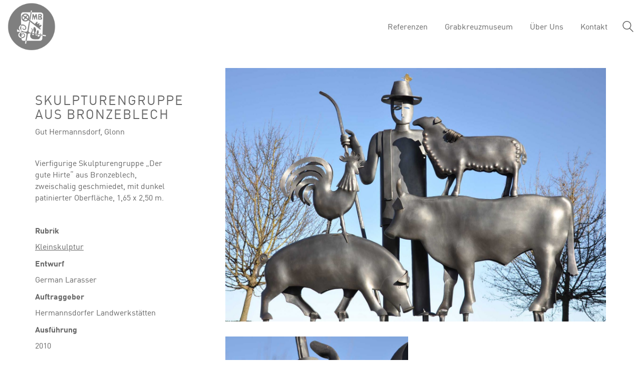

--- FILE ---
content_type: text/html; charset=UTF-8
request_url: https://bergmeister-kunstschmiede.de/p/skulpturengruppe-aus-bronzeblech/
body_size: 12588
content:
<!DOCTYPE html>

<html class="no-js" lang="de" prefix="og: https://ogp.me/ns#">
<head>
    <meta charset="UTF-8">
    <meta name="viewport" content="width=device-width, initial-scale=1.0">

	
<!-- Suchmaschinen-Optimierung durch Rank Math PRO - https://rankmath.com/ -->
<title>Skulpturengruppe aus Bronzeblech – Guter Hirte</title>
<meta name="description" content="Vierfigurige Skulpturengruppe aus Bronzeblech, zweischalig geschmiedet, mit dunkel patinierter Oberfläche, 1,65 x 2,50 m."/>
<meta name="robots" content="follow, index, max-snippet:-1, max-video-preview:-1, max-image-preview:large"/>
<link rel="canonical" href="https://bergmeister-kunstschmiede.de/p/skulpturengruppe-aus-bronzeblech/" />
<meta property="og:locale" content="de_DE" />
<meta property="og:type" content="article" />
<meta property="og:title" content="Skulpturengruppe aus Bronzeblech – Guter Hirte" />
<meta property="og:description" content="Vierfigurige Skulpturengruppe aus Bronzeblech, zweischalig geschmiedet, mit dunkel patinierter Oberfläche, 1,65 x 2,50 m." />
<meta property="og:url" content="https://bergmeister-kunstschmiede.de/p/skulpturengruppe-aus-bronzeblech/" />
<meta property="og:site_name" content="Kunstschmiede Bergmeister" />
<meta property="og:updated_time" content="2023-06-16T21:30:06+02:00" />
<meta property="og:image" content="https://bergmeister-kunstschmiede.de/wp-content/uploads/2014/11/bergmeister_gest_skulptur_guterhirte.jpg" />
<meta property="og:image:secure_url" content="https://bergmeister-kunstschmiede.de/wp-content/uploads/2014/11/bergmeister_gest_skulptur_guterhirte.jpg" />
<meta property="og:image:width" content="655" />
<meta property="og:image:height" content="655" />
<meta property="og:image:alt" content="Skulpturengruppe aus Bronzeblech - Vorschaubild" />
<meta property="og:image:type" content="image/jpeg" />
<meta name="twitter:card" content="summary_large_image" />
<meta name="twitter:title" content="Skulpturengruppe aus Bronzeblech – Guter Hirte" />
<meta name="twitter:description" content="Vierfigurige Skulpturengruppe aus Bronzeblech, zweischalig geschmiedet, mit dunkel patinierter Oberfläche, 1,65 x 2,50 m." />
<meta name="twitter:image" content="https://bergmeister-kunstschmiede.de/wp-content/uploads/2014/11/bergmeister_gest_skulptur_guterhirte.jpg" />
<!-- /Rank Math WordPress SEO Plugin -->

<link rel="alternate" type="application/rss+xml" title="Kunstschmiede Bergmeister &raquo; Feed" href="https://bergmeister-kunstschmiede.de/feed/" />
<link rel="alternate" type="application/rss+xml" title="Kunstschmiede Bergmeister &raquo; Kommentar-Feed" href="https://bergmeister-kunstschmiede.de/comments/feed/" />
<link rel="alternate" title="oEmbed (JSON)" type="application/json+oembed" href="https://bergmeister-kunstschmiede.de/wp-json/oembed/1.0/embed?url=https%3A%2F%2Fbergmeister-kunstschmiede.de%2Fp%2Fskulpturengruppe-aus-bronzeblech%2F" />
<link rel="alternate" title="oEmbed (XML)" type="text/xml+oembed" href="https://bergmeister-kunstschmiede.de/wp-json/oembed/1.0/embed?url=https%3A%2F%2Fbergmeister-kunstschmiede.de%2Fp%2Fskulpturengruppe-aus-bronzeblech%2F&#038;format=xml" />
<style id='wp-img-auto-sizes-contain-inline-css'>
img:is([sizes=auto i],[sizes^="auto," i]){contain-intrinsic-size:3000px 1500px}
/*# sourceURL=wp-img-auto-sizes-contain-inline-css */
</style>
<style id='wp-emoji-styles-inline-css'>

	img.wp-smiley, img.emoji {
		display: inline !important;
		border: none !important;
		box-shadow: none !important;
		height: 1em !important;
		width: 1em !important;
		margin: 0 0.07em !important;
		vertical-align: -0.1em !important;
		background: none !important;
		padding: 0 !important;
	}
/*# sourceURL=wp-emoji-styles-inline-css */
</style>
<style id='classic-theme-styles-inline-css'>
/*! This file is auto-generated */
.wp-block-button__link{color:#fff;background-color:#32373c;border-radius:9999px;box-shadow:none;text-decoration:none;padding:calc(.667em + 2px) calc(1.333em + 2px);font-size:1.125em}.wp-block-file__button{background:#32373c;color:#fff;text-decoration:none}
/*# sourceURL=/wp-includes/css/classic-themes.min.css */
</style>
<link rel='stylesheet' id='js_composer_front-css' href='https://bergmeister-kunstschmiede.de/wp-content/plugins/js_composer/assets/css/js_composer.min.css?ver=8.7.2' media='all' />
<link rel='stylesheet' id='kalium-bootstrap-css-css' href='https://bergmeister-kunstschmiede.de/wp-content/themes/kalium/assets/css/bootstrap.min.css?ver=3.29.1761913021' media='all' />
<link rel='stylesheet' id='kalium-theme-base-css-css' href='https://bergmeister-kunstschmiede.de/wp-content/themes/kalium/assets/css/base.min.css?ver=3.29.1761913021' media='all' />
<link rel='stylesheet' id='kalium-theme-style-new-css-css' href='https://bergmeister-kunstschmiede.de/wp-content/themes/kalium/assets/css/new/style.min.css?ver=3.29.1761913021' media='all' />
<link rel='stylesheet' id='kalium-theme-other-css-css' href='https://bergmeister-kunstschmiede.de/wp-content/themes/kalium/assets/css/other.min.css?ver=3.29.1761913021' media='all' />
<link rel='stylesheet' id='kalium-theme-portfolio-css-css' href='https://bergmeister-kunstschmiede.de/wp-content/themes/kalium/assets/css/portfolio.min.css?ver=3.29.1761913021' media='all' />
<link rel='stylesheet' id='kalium-style-css-css' href='https://bergmeister-kunstschmiede.de/wp-content/themes/kalium/style.css?ver=3.29.1761913021' media='all' />
<link rel='stylesheet' id='custom-skin-css' href='https://bergmeister-kunstschmiede.de/wp-content/themes/kalium/assets/css/custom-skin.css?ver=70e359c4fe5a161ebb754ed765bf0d6e' media='all' />
<link rel='stylesheet' id='kalium-fluidbox-css-css' href='https://bergmeister-kunstschmiede.de/wp-content/themes/kalium/assets/vendors/fluidbox/css/fluidbox.min.css?ver=3.29.1761913021' media='all' />
<link rel='stylesheet' id='typolab-din-w01-regular-font-2-css' href='https://bergmeister-kunstschmiede.de/fonts/fonts.css?ver=3.29' media='all' />
	<script type="text/javascript">
		var ajaxurl = ajaxurl || 'https://bergmeister-kunstschmiede.de/wp-admin/admin-ajax.php';
			</script>
	
<style data-font-appearance-settings>h1, .h1, .section-title h1 {
	letter-spacing: 2px;
}
h2, .h2, .single-post .post-comments--section-title h2, .section-title h2 {
	font-size: 19px;
	letter-spacing: 1px;
	text-transform: uppercase;
}
@media screen and (max-width: 768px) {
h3, .h3, .section-title h3 {
	text-transform: uppercase;
}
}
h4, .h4, .section-title h4 {
	letter-spacing: 1px;
	text-transform: uppercase;
}


p, .section-title p {
	font-size: 16px;
	line-height: 23px;
}



















.portfolio-holder .thumb .hover-state .info h3, .portfolio-holder .item-box .info h3 {
	font-size: 14px;
	letter-spacing: 1px;
	text-transform: uppercase;
}</style><style data-external-font>@font-face {
	font-family: "DIN W01 Regular";
	font-style: normal;
	font-weight: normal;
}
@font-face {
	font-family: "DIN W01 Bold";
	font-style: normal;
	font-weight: normal;
}</style>
<style data-base-selectors>body{font-family:"DIN W01 Regular";font-style:normal;font-weight:normal}h1, .h1, .section-title h1, h2, .h2, .single-post .post-comments--section-title h2, .section-title h2, h3, .h3, .section-title h3, h4, .h4, .section-title h4, h5, .h5, h6, .h6{font-family:"DIN W01 Regular";font-style:normal;font-weight:normal}p, .section-title p{font-family:"DIN W01 Regular";font-style:normal;font-weight:normal}</style><script type="text/javascript" src="https://bergmeister-kunstschmiede.de/wp-includes/js/jquery/jquery.min.js?ver=3.7.1" id="jquery-core-js"></script>
<script type="text/javascript" src="https://bergmeister-kunstschmiede.de/wp-includes/js/jquery/jquery-migrate.min.js?ver=3.4.1" id="jquery-migrate-js"></script>
<script></script><link rel="https://api.w.org/" href="https://bergmeister-kunstschmiede.de/wp-json/" /><link rel="alternate" title="JSON" type="application/json" href="https://bergmeister-kunstschmiede.de/wp-json/wp/v2/portfolio/1268" /><link rel="EditURI" type="application/rsd+xml" title="RSD" href="https://bergmeister-kunstschmiede.de/xmlrpc.php?rsd" />
<meta name="generator" content="WordPress 6.9" />
<link rel='shortlink' href='https://bergmeister-kunstschmiede.de/?p=1268' />
<style id="theme-custom-css">body {color: #666666;}a {color: #666666;}strong {font-family: 'DIN W01 Bold', sans-serif !important;font-weight: normal;}h1 {letter-spacing: 2px;}.bigtype {font-size: 19px;}.main-header.menu-type-standard-menu .standard-menu-container {text-transform: capitalize;}.main-header.menu-type-standard-menu .standard-menu-container.menu-skin-dark ul.menu ul {background: #666;}.portfolio-title-vc-content h2 {text-transform: uppercase;font-size: 150%;}.product-filter {text-align: center;}.product-filter .portfolio-subcategory {left: 0 !important;}a:hover {}.main-footer {background-color: #fff !important;}.site-footer .social-networks.rounded li a {background-color: #EEEEEE;}.main-footer hr {display: none;}.flexslider {border: 0 !important;}.pfinfo,.pfbeschreibung {text-transform: uppercase;text-decoration: underline;margin-bottom: 3px;font-weight: normal;font-size: 100%;}.section-title h1 {color: inherit;}.buingallery {padding-left: 15px !important;}.portfolio-category-all {display: none !important;}h1 {font-weight: normal !important;font-size: 26px !important;}.section-title h1 {text-align: left;margin-top: 50px !important;}.single-portfolio .section-title h1 {text-align: left;}.section-title h1 {text-transform: uppercase;letter-spacing: 2px;}.portfolioueber h1 {font-size: 19px !important;}.single-portfolio-holder .gallery.captions-below .caption {background: #ffffff !important;color: #666666 !important;}.subcategory-back [data-term="hausgarten"],.subcategory-back [data-term="gestaltung"],.subcategory-back [data-term="grabkultur"] {display: none !important;}.product-filter ul[data-sub-category-of="hausgarten"] li:first-child+li,.product-filter ul[data-sub-category-of="gestaltung"] li:first-child+li,.product-filter ul[data-sub-category-of="grabkultur"] li:first-child+li {margin-left: 0 !important;}.product-filter ul li {margin-left: 30px;margin-right: 0;}.portfolio-holder {margin-top: 30px;}@media screen and (max-width: 900px) {.page-id-130 .wpb_wrapper .lab-portfolio-items .portfolio-title-holder,.page-id-134 .wpb_wrapper .lab-portfolio-items .portfolio-title-holder {margin-bottom: 30px;}}@media screen and (max-width: 500px) {.page-id-130 .wpb_wrapper .lab-portfolio-items .portfolio-title-holder,.page-id-134 .wpb_wrapper .lab-portfolio-items .portfolio-title-holder {margin-bottom: 50px;}}@media screen and (max-width: 480px) {.portfolio-title-holder {display: none;}}.home .main-header .standard-menu-container ul.menu>li>a,.page-id-619 .main-header .standard-menu-container ul.menu>li>a {color: #fff !important;}.home .main-header .standard-menu-container ul.menu>li>a,.page-id-4021,.page-id-4033 .main-header .standard-menu-container ul.menu>li>a {color: #fff !important;}.meinakkordeon div,.meinakkordeon h4,.meinakkordeon p {background: #fff !important;padding-left: 0 !important;margin-left: 0 !important;}.vc_tta.vc_tta-accordion .vc_tta-controls-icon-position-left .vc_tta-controls-icon {left: 0 !important;}.vc_tta.vc_tta-accordion .vc_tta-controls-icon-position-left.vc_tta-panel-title>a {padding-left: 20px !important;}.vc_tta-color-white.vc_tta-style-classic .vc_tta-panel.vc_active .vc_tta-panel-heading {border-color: #ffffff;}.vc_tta.vc_tta-style-classic .vc_tta-panel-body,.vc_tta.vc_tta-style-classic .vc_tta-panel-heading {border-width: 0px !important;padding-left: 20px !important;}.vc_tta.vc_general .vc_tta-panel-title>a {padding: 10px 20px !important;}.checklist-title {text-transform: uppercase;}.page-id-12 strong,.single-portfolio-holder h3 {font-family: 'DIN W01 Bold', sans-serif !important;font-weight: normaL !important;}.product-filter {position: static;}.page-id-12 .section-title h1,.page-id-2601 .section-title h1,.page-id-26 .section-title h1,.page-id-3589 .section-title h1 {text-align: left;}.page-id-3589 strong {font-weight: bold;}.page-id-132 .main-header.menu-type-standard-menu .standard-menu-container ul.menu>li.menu-item-203>a::after {width: 100%;}.page-id-134 .main-header.menu-type-standard-menu .standard-menu-container ul.menu>li.menu-item-197>a::after {width: 100%;}.postid-176 .main-header.menu-type-standard-menu .standard-menu-container ul.menu>li.menu-item-816>a::after {width: 100%;}.postid-1478 .main-header.menu-type-standard-menu .standard-menu-container ul.menu>li.menu-item-816>a::after {width: 100%;}.postid-2763 .main-header.menu-type-standard-menu .standard-menu-container ul.menu>li.menu-item-816>a::after {width: 100%;}.postid-2170 .main-header.menu-type-standard-menu .standard-menu-container ul.menu>li.menu-item-816>a::after {width: 100%;}.main-header.menu-type-standard-menu .standard-menu-container ul.menu>li.current-menu-ancestor .sub-menu a::after {}.main-header.menu-type-standard-menu .standard-menu-container ul.menu ul.sub-menu a::after {width: 0;}.main-header.menu-type-standard-menu .standard-menu-container ul.menu ul.sub-menu li.current-menu-item>a::after {width: 0;}.main-header.menu-type-standard-menu .standard-menu-container div.menu>ul ul li:hover>a:after,.main-header.menu-type-standard-menu .standard-menu-container ul.menu ul li:hover>a:after {width: 100% !important;}.single-portfolio .page-heading-title .section-title {margin-bottom: 0px;}.fm-pf-item h3 {margin-bottom: 2px !important;}.portfolio-title-holder {-webkit-box-pack: center;-ms-flex-pack: center;justify-content: center;}.portfolio-title-holder {-webkit-box-pack: left;-ms-flex-pack: left;justify-content: left;}.portfolio-title-holder .pt-column-title {max-width: 100%;padding-right: 20px;}.hazwei h2 {font-size: 16px !important;text-transform: none !important;letter-spacing: 0px !important;}@media screen and (min-width: 992px){.main-header.menu-type-standard-menu .standard-menu-container ul.menu > li + li {    margin-left: 30px;}}</style>					<link rel="shortcut icon" href="https://bergmeister-kunstschmiede.de/wp-content/uploads/2018/10/bergmeister_icon.png">
							<link rel="apple-touch-icon" href="https://bergmeister-kunstschmiede.de/wp-content/uploads/2018/02/apple-icon-114x114.png">
			<link rel="apple-touch-icon" sizes="180x180" href="https://bergmeister-kunstschmiede.de/wp-content/uploads/2018/02/apple-icon-114x114.png">
				<script>var mobile_menu_breakpoint = 990;</script><style data-appended-custom-css="true">@media screen and (min-width:991px) { .mobile-menu-wrapper,.mobile-menu-overlay,.header-block__item--mobile-menu-toggle {display: none;} }</style><style data-appended-custom-css="true">@media screen and (max-width:990px) { .header-block__item--standard-menu-container {display: none;} }</style><style>.recentcomments a{display:inline !important;padding:0 !important;margin:0 !important;}</style><meta name="generator" content="Powered by WPBakery Page Builder - drag and drop page builder for WordPress."/>
<noscript><style> .wpb_animate_when_almost_visible { opacity: 1; }</style></noscript><style id='global-styles-inline-css'>
:root{--wp--preset--aspect-ratio--square: 1;--wp--preset--aspect-ratio--4-3: 4/3;--wp--preset--aspect-ratio--3-4: 3/4;--wp--preset--aspect-ratio--3-2: 3/2;--wp--preset--aspect-ratio--2-3: 2/3;--wp--preset--aspect-ratio--16-9: 16/9;--wp--preset--aspect-ratio--9-16: 9/16;--wp--preset--color--black: #000000;--wp--preset--color--cyan-bluish-gray: #abb8c3;--wp--preset--color--white: #ffffff;--wp--preset--color--pale-pink: #f78da7;--wp--preset--color--vivid-red: #cf2e2e;--wp--preset--color--luminous-vivid-orange: #ff6900;--wp--preset--color--luminous-vivid-amber: #fcb900;--wp--preset--color--light-green-cyan: #7bdcb5;--wp--preset--color--vivid-green-cyan: #00d084;--wp--preset--color--pale-cyan-blue: #8ed1fc;--wp--preset--color--vivid-cyan-blue: #0693e3;--wp--preset--color--vivid-purple: #9b51e0;--wp--preset--gradient--vivid-cyan-blue-to-vivid-purple: linear-gradient(135deg,rgb(6,147,227) 0%,rgb(155,81,224) 100%);--wp--preset--gradient--light-green-cyan-to-vivid-green-cyan: linear-gradient(135deg,rgb(122,220,180) 0%,rgb(0,208,130) 100%);--wp--preset--gradient--luminous-vivid-amber-to-luminous-vivid-orange: linear-gradient(135deg,rgb(252,185,0) 0%,rgb(255,105,0) 100%);--wp--preset--gradient--luminous-vivid-orange-to-vivid-red: linear-gradient(135deg,rgb(255,105,0) 0%,rgb(207,46,46) 100%);--wp--preset--gradient--very-light-gray-to-cyan-bluish-gray: linear-gradient(135deg,rgb(238,238,238) 0%,rgb(169,184,195) 100%);--wp--preset--gradient--cool-to-warm-spectrum: linear-gradient(135deg,rgb(74,234,220) 0%,rgb(151,120,209) 20%,rgb(207,42,186) 40%,rgb(238,44,130) 60%,rgb(251,105,98) 80%,rgb(254,248,76) 100%);--wp--preset--gradient--blush-light-purple: linear-gradient(135deg,rgb(255,206,236) 0%,rgb(152,150,240) 100%);--wp--preset--gradient--blush-bordeaux: linear-gradient(135deg,rgb(254,205,165) 0%,rgb(254,45,45) 50%,rgb(107,0,62) 100%);--wp--preset--gradient--luminous-dusk: linear-gradient(135deg,rgb(255,203,112) 0%,rgb(199,81,192) 50%,rgb(65,88,208) 100%);--wp--preset--gradient--pale-ocean: linear-gradient(135deg,rgb(255,245,203) 0%,rgb(182,227,212) 50%,rgb(51,167,181) 100%);--wp--preset--gradient--electric-grass: linear-gradient(135deg,rgb(202,248,128) 0%,rgb(113,206,126) 100%);--wp--preset--gradient--midnight: linear-gradient(135deg,rgb(2,3,129) 0%,rgb(40,116,252) 100%);--wp--preset--font-size--small: 13px;--wp--preset--font-size--medium: 20px;--wp--preset--font-size--large: 36px;--wp--preset--font-size--x-large: 42px;--wp--preset--spacing--20: 0.44rem;--wp--preset--spacing--30: 0.67rem;--wp--preset--spacing--40: 1rem;--wp--preset--spacing--50: 1.5rem;--wp--preset--spacing--60: 2.25rem;--wp--preset--spacing--70: 3.38rem;--wp--preset--spacing--80: 5.06rem;--wp--preset--shadow--natural: 6px 6px 9px rgba(0, 0, 0, 0.2);--wp--preset--shadow--deep: 12px 12px 50px rgba(0, 0, 0, 0.4);--wp--preset--shadow--sharp: 6px 6px 0px rgba(0, 0, 0, 0.2);--wp--preset--shadow--outlined: 6px 6px 0px -3px rgb(255, 255, 255), 6px 6px rgb(0, 0, 0);--wp--preset--shadow--crisp: 6px 6px 0px rgb(0, 0, 0);}:where(.is-layout-flex){gap: 0.5em;}:where(.is-layout-grid){gap: 0.5em;}body .is-layout-flex{display: flex;}.is-layout-flex{flex-wrap: wrap;align-items: center;}.is-layout-flex > :is(*, div){margin: 0;}body .is-layout-grid{display: grid;}.is-layout-grid > :is(*, div){margin: 0;}:where(.wp-block-columns.is-layout-flex){gap: 2em;}:where(.wp-block-columns.is-layout-grid){gap: 2em;}:where(.wp-block-post-template.is-layout-flex){gap: 1.25em;}:where(.wp-block-post-template.is-layout-grid){gap: 1.25em;}.has-black-color{color: var(--wp--preset--color--black) !important;}.has-cyan-bluish-gray-color{color: var(--wp--preset--color--cyan-bluish-gray) !important;}.has-white-color{color: var(--wp--preset--color--white) !important;}.has-pale-pink-color{color: var(--wp--preset--color--pale-pink) !important;}.has-vivid-red-color{color: var(--wp--preset--color--vivid-red) !important;}.has-luminous-vivid-orange-color{color: var(--wp--preset--color--luminous-vivid-orange) !important;}.has-luminous-vivid-amber-color{color: var(--wp--preset--color--luminous-vivid-amber) !important;}.has-light-green-cyan-color{color: var(--wp--preset--color--light-green-cyan) !important;}.has-vivid-green-cyan-color{color: var(--wp--preset--color--vivid-green-cyan) !important;}.has-pale-cyan-blue-color{color: var(--wp--preset--color--pale-cyan-blue) !important;}.has-vivid-cyan-blue-color{color: var(--wp--preset--color--vivid-cyan-blue) !important;}.has-vivid-purple-color{color: var(--wp--preset--color--vivid-purple) !important;}.has-black-background-color{background-color: var(--wp--preset--color--black) !important;}.has-cyan-bluish-gray-background-color{background-color: var(--wp--preset--color--cyan-bluish-gray) !important;}.has-white-background-color{background-color: var(--wp--preset--color--white) !important;}.has-pale-pink-background-color{background-color: var(--wp--preset--color--pale-pink) !important;}.has-vivid-red-background-color{background-color: var(--wp--preset--color--vivid-red) !important;}.has-luminous-vivid-orange-background-color{background-color: var(--wp--preset--color--luminous-vivid-orange) !important;}.has-luminous-vivid-amber-background-color{background-color: var(--wp--preset--color--luminous-vivid-amber) !important;}.has-light-green-cyan-background-color{background-color: var(--wp--preset--color--light-green-cyan) !important;}.has-vivid-green-cyan-background-color{background-color: var(--wp--preset--color--vivid-green-cyan) !important;}.has-pale-cyan-blue-background-color{background-color: var(--wp--preset--color--pale-cyan-blue) !important;}.has-vivid-cyan-blue-background-color{background-color: var(--wp--preset--color--vivid-cyan-blue) !important;}.has-vivid-purple-background-color{background-color: var(--wp--preset--color--vivid-purple) !important;}.has-black-border-color{border-color: var(--wp--preset--color--black) !important;}.has-cyan-bluish-gray-border-color{border-color: var(--wp--preset--color--cyan-bluish-gray) !important;}.has-white-border-color{border-color: var(--wp--preset--color--white) !important;}.has-pale-pink-border-color{border-color: var(--wp--preset--color--pale-pink) !important;}.has-vivid-red-border-color{border-color: var(--wp--preset--color--vivid-red) !important;}.has-luminous-vivid-orange-border-color{border-color: var(--wp--preset--color--luminous-vivid-orange) !important;}.has-luminous-vivid-amber-border-color{border-color: var(--wp--preset--color--luminous-vivid-amber) !important;}.has-light-green-cyan-border-color{border-color: var(--wp--preset--color--light-green-cyan) !important;}.has-vivid-green-cyan-border-color{border-color: var(--wp--preset--color--vivid-green-cyan) !important;}.has-pale-cyan-blue-border-color{border-color: var(--wp--preset--color--pale-cyan-blue) !important;}.has-vivid-cyan-blue-border-color{border-color: var(--wp--preset--color--vivid-cyan-blue) !important;}.has-vivid-purple-border-color{border-color: var(--wp--preset--color--vivid-purple) !important;}.has-vivid-cyan-blue-to-vivid-purple-gradient-background{background: var(--wp--preset--gradient--vivid-cyan-blue-to-vivid-purple) !important;}.has-light-green-cyan-to-vivid-green-cyan-gradient-background{background: var(--wp--preset--gradient--light-green-cyan-to-vivid-green-cyan) !important;}.has-luminous-vivid-amber-to-luminous-vivid-orange-gradient-background{background: var(--wp--preset--gradient--luminous-vivid-amber-to-luminous-vivid-orange) !important;}.has-luminous-vivid-orange-to-vivid-red-gradient-background{background: var(--wp--preset--gradient--luminous-vivid-orange-to-vivid-red) !important;}.has-very-light-gray-to-cyan-bluish-gray-gradient-background{background: var(--wp--preset--gradient--very-light-gray-to-cyan-bluish-gray) !important;}.has-cool-to-warm-spectrum-gradient-background{background: var(--wp--preset--gradient--cool-to-warm-spectrum) !important;}.has-blush-light-purple-gradient-background{background: var(--wp--preset--gradient--blush-light-purple) !important;}.has-blush-bordeaux-gradient-background{background: var(--wp--preset--gradient--blush-bordeaux) !important;}.has-luminous-dusk-gradient-background{background: var(--wp--preset--gradient--luminous-dusk) !important;}.has-pale-ocean-gradient-background{background: var(--wp--preset--gradient--pale-ocean) !important;}.has-electric-grass-gradient-background{background: var(--wp--preset--gradient--electric-grass) !important;}.has-midnight-gradient-background{background: var(--wp--preset--gradient--midnight) !important;}.has-small-font-size{font-size: var(--wp--preset--font-size--small) !important;}.has-medium-font-size{font-size: var(--wp--preset--font-size--medium) !important;}.has-large-font-size{font-size: var(--wp--preset--font-size--large) !important;}.has-x-large-font-size{font-size: var(--wp--preset--font-size--x-large) !important;}
/*# sourceURL=global-styles-inline-css */
</style>
<link rel='stylesheet' id='kalium-nivo-lightbox-css-css' href='https://bergmeister-kunstschmiede.de/wp-content/themes/kalium/assets/vendors/nivo-lightbox/nivo-lightbox.min.css?ver=3.29.1761913021' media='all' />
<link rel='stylesheet' id='kalium-nivo-lightbox-default-css-css' href='https://bergmeister-kunstschmiede.de/wp-content/themes/kalium/assets/vendors/nivo-lightbox/themes/default/default.css?ver=3.29.1761913021' media='all' />
<link rel='stylesheet' id='kalium-fontawesome-css-css' href='https://bergmeister-kunstschmiede.de/wp-content/themes/kalium/assets/vendors/font-awesome/css/all.min.css?ver=3.29.1761913021' media='all' />
</head>
<body class="wp-singular portfolio-template-default single single-portfolio postid-1268 wp-theme-kalium wpb-js-composer js-comp-ver-8.7.2 vc_responsive portfolio-category-geschmiedete-kleinskulptur">

<div class="mobile-menu-wrapper mobile-menu-slide">

    <div class="mobile-menu-container">

		<ul id="menu-hauptmenu-neu" class="menu"><li id="menu-item-4983" class="menu-item menu-item-type-post_type menu-item-object-page menu-item-home menu-item-has-children menu-item-4983"><a href="https://bergmeister-kunstschmiede.de/">Referenzen</a>
<ul class="sub-menu">
	<li id="menu-item-4984" class="menu-item menu-item-type-post_type menu-item-object-page menu-item-4984"><a href="https://bergmeister-kunstschmiede.de/geschmiedete-tore-zaeune/">Tore + Zäune</a></li>
	<li id="menu-item-4985" class="menu-item menu-item-type-post_type menu-item-object-page menu-item-4985"><a href="https://bergmeister-kunstschmiede.de/geschmiedete-treppen-und-balkone/">Treppen + Balkone</a></li>
	<li id="menu-item-4986" class="menu-item menu-item-type-post_type menu-item-object-page menu-item-4986"><a href="https://bergmeister-kunstschmiede.de/schmiedearbeiten-garten/">Garten + Feuer</a></li>
	<li id="menu-item-4987" class="menu-item menu-item-type-post_type menu-item-object-page menu-item-4987"><a href="https://bergmeister-kunstschmiede.de/geschmiedete-portale-hauseingang/">Portale + Hauseingang</a></li>
	<li id="menu-item-5463" class="menu-item menu-item-type-post_type menu-item-object-page menu-item-has-children menu-item-5463"><a href="https://bergmeister-kunstschmiede.de/grabkultur-schmiedearbeiten/">Grabkultur</a>
	<ul class="sub-menu">
		<li id="menu-item-5464" class="menu-item menu-item-type-post_type menu-item-object-page menu-item-5464"><a href="https://bergmeister-kunstschmiede.de/geschmiedete-grabkreuze/">Grabkreuze</a></li>
		<li id="menu-item-5708" class="menu-item menu-item-type-post_type menu-item-object-page menu-item-5708"><a href="https://bergmeister-kunstschmiede.de/geschmiedete-grabmale/">Grabmale</a></li>
		<li id="menu-item-5707" class="menu-item menu-item-type-post_type menu-item-object-page menu-item-5707"><a href="https://bergmeister-kunstschmiede.de/grableuchten-aus-bronze/">Grableuchten</a></li>
		<li id="menu-item-5709" class="menu-item menu-item-type-post_type menu-item-object-page menu-item-5709"><a href="https://bergmeister-kunstschmiede.de/grabzubehoer-aus-bronze/">Grabzubehör</a></li>
	</ul>
</li>
	<li id="menu-item-4998" class="menu-item menu-item-type-post_type menu-item-object-page menu-item-has-children menu-item-4998"><a href="https://bergmeister-kunstschmiede.de/interior-licht-schmiedearbeiten/">Interior + Licht</a>
	<ul class="sub-menu">
		<li id="menu-item-5471" class="menu-item menu-item-type-post_type menu-item-object-page menu-item-5471"><a href="https://bergmeister-kunstschmiede.de/geschmiedete-moebel-wohnaccessoires/">Möbel + Wohnaccessoires</a></li>
		<li id="menu-item-5468" class="menu-item menu-item-type-post_type menu-item-object-page menu-item-5468"><a href="https://bergmeister-kunstschmiede.de/geschmiedete-kerzenleuchter/">Kerzenleuchter</a></li>
		<li id="menu-item-5466" class="menu-item menu-item-type-post_type menu-item-object-page menu-item-5466"><a href="https://bergmeister-kunstschmiede.de/hausleuchten-aus-bronze/">Hausleuchten</a></li>
		<li id="menu-item-5467" class="menu-item menu-item-type-post_type menu-item-object-page menu-item-5467"><a href="https://bergmeister-kunstschmiede.de/beschlaege-aus-bronze/">Beschläge</a></li>
	</ul>
</li>
	<li id="menu-item-5465" class="menu-item menu-item-type-post_type menu-item-object-page menu-item-5465"><a href="https://bergmeister-kunstschmiede.de/sakrale-schmiedearbeiten/">Sakrale Arbeiten</a></li>
	<li id="menu-item-5000" class="menu-item menu-item-type-post_type menu-item-object-page menu-item-has-children menu-item-5000"><a href="https://bergmeister-kunstschmiede.de/geschmiedete-skulptur-und-schrift/">Skulpturales + Schrift</a>
	<ul class="sub-menu">
		<li id="menu-item-5472" class="menu-item menu-item-type-post_type menu-item-object-page menu-item-5472"><a href="https://bergmeister-kunstschmiede.de/skulpturale-schmiedearbeiten/">Skulpturales</a></li>
		<li id="menu-item-5470" class="menu-item menu-item-type-post_type menu-item-object-page menu-item-5470"><a href="https://bergmeister-kunstschmiede.de/geschmiedete-schrift/">Schrift</a></li>
		<li id="menu-item-5469" class="menu-item menu-item-type-post_type menu-item-object-page menu-item-5469"><a href="https://bergmeister-kunstschmiede.de/geschmiedete-kleinskulptur/">Kleinskulptur</a></li>
	</ul>
</li>
	<li id="menu-item-5003" class="menu-item menu-item-type-post_type menu-item-object-page menu-item-5003"><a href="https://bergmeister-kunstschmiede.de/restaurierung-metallobjekte/">Restaurierung</a></li>
</ul>
</li>
<li id="menu-item-5004" class="menu-item menu-item-type-post_type menu-item-object-portfolio menu-item-5004"><a href="https://bergmeister-kunstschmiede.de/p/grabkreuzmuseum/">Grabkreuzmuseum</a></li>
<li id="menu-item-5005" class="menu-item menu-item-type-post_type menu-item-object-portfolio menu-item-has-children menu-item-5005"><a href="https://bergmeister-kunstschmiede.de/p/team/">Über uns</a>
<ul class="sub-menu">
	<li id="menu-item-5006" class="menu-item menu-item-type-post_type menu-item-object-portfolio menu-item-5006"><a href="https://bergmeister-kunstschmiede.de/p/team/">Team</a></li>
	<li id="menu-item-5007" class="menu-item menu-item-type-post_type menu-item-object-portfolio menu-item-5007"><a href="https://bergmeister-kunstschmiede.de/p/ausbildung-kunstschmied/">Ausbildung</a></li>
	<li id="menu-item-5008" class="menu-item menu-item-type-post_type menu-item-object-portfolio menu-item-5008"><a href="https://bergmeister-kunstschmiede.de/p/schmiedewerkstatt/">Werkstatt</a></li>
	<li id="menu-item-7194" class="menu-item menu-item-type-post_type menu-item-object-portfolio menu-item-7194"><a href="https://bergmeister-kunstschmiede.de/p/traditionelles-handwerk/">Firmengeschichte</a></li>
	<li id="menu-item-6008" class="menu-item menu-item-type-post_type menu-item-object-page menu-item-6008"><a href="https://bergmeister-kunstschmiede.de/presse/">Presse</a></li>
</ul>
</li>
<li id="menu-item-5009" class="menu-item menu-item-type-post_type menu-item-object-page menu-item-5009"><a href="https://bergmeister-kunstschmiede.de/kontakt-ansprechpartner/">Kontakt</a></li>
</ul>
		            <form role="search" method="get" class="search-form" action="https://bergmeister-kunstschmiede.de/">
                <input type="search" class="search-field" placeholder="Seite durchsuchen..." value="" name="s" id="search_mobile_inp"/>

                <label for="search_mobile_inp">
                    <i class="fa fa-search"></i>
                </label>

                <input type="submit" class="search-submit" value="Los"/>
            </form>
		
		
		
    </div>

</div>

<div class="mobile-menu-overlay"></div>
<div class="wrapper" id="main-wrapper">

	<style data-appended-custom-css="true">.header-block, .site-header--static-header-type {padding-top: 5px;}</style><style data-appended-custom-css="true">.header-block, .site-header--static-header-type {padding-bottom: 5px;}</style>    <header class="site-header main-header menu-type-standard-menu">

		<div class="header-block">

	
	<div class="header-block__row-container container">

		<div class="header-block__row header-block__row--main">
			        <div class="header-block__column header-block__logo header-block--auto-grow">
			<style data-appended-custom-css="true">.logo-image {width:96px;height:96px;}</style>    <a href="https://bergmeister-kunstschmiede.de" class="header-logo logo-image" aria-label="Go to homepage">
		            <img src="https://bergmeister-kunstschmiede.de/wp-content/uploads/2018/10/bergmeister_icon.png" class="main-logo" width="96" height="96" alt=""/>
		    </a>
        </div>
		        <div class="header-block__column header-block--content-right header-block--align-right">

            <div class="header-block__items-row">
				<div class="header-block__item header-block__item--type-menu-main-menu header-block__item--standard-menu-container"><div class="standard-menu-container menu-skin-main"><nav class="nav-container-main-menu"><ul id="menu-hauptmenu-neu-1" class="menu"><li class="menu-item menu-item-type-post_type menu-item-object-page menu-item-home menu-item-has-children menu-item-4983"><a href="https://bergmeister-kunstschmiede.de/"><span>Referenzen</span></a>
<ul class="sub-menu">
	<li class="menu-item menu-item-type-post_type menu-item-object-page menu-item-4984"><a href="https://bergmeister-kunstschmiede.de/geschmiedete-tore-zaeune/"><span>Tore + Zäune</span></a></li>
	<li class="menu-item menu-item-type-post_type menu-item-object-page menu-item-4985"><a href="https://bergmeister-kunstschmiede.de/geschmiedete-treppen-und-balkone/"><span>Treppen + Balkone</span></a></li>
	<li class="menu-item menu-item-type-post_type menu-item-object-page menu-item-4986"><a href="https://bergmeister-kunstschmiede.de/schmiedearbeiten-garten/"><span>Garten + Feuer</span></a></li>
	<li class="menu-item menu-item-type-post_type menu-item-object-page menu-item-4987"><a href="https://bergmeister-kunstschmiede.de/geschmiedete-portale-hauseingang/"><span>Portale + Hauseingang</span></a></li>
	<li class="menu-item menu-item-type-post_type menu-item-object-page menu-item-has-children menu-item-5463"><a href="https://bergmeister-kunstschmiede.de/grabkultur-schmiedearbeiten/"><span>Grabkultur</span></a>
	<ul class="sub-menu">
		<li class="menu-item menu-item-type-post_type menu-item-object-page menu-item-5464"><a href="https://bergmeister-kunstschmiede.de/geschmiedete-grabkreuze/"><span>Grabkreuze</span></a></li>
		<li class="menu-item menu-item-type-post_type menu-item-object-page menu-item-5708"><a href="https://bergmeister-kunstschmiede.de/geschmiedete-grabmale/"><span>Grabmale</span></a></li>
		<li class="menu-item menu-item-type-post_type menu-item-object-page menu-item-5707"><a href="https://bergmeister-kunstschmiede.de/grableuchten-aus-bronze/"><span>Grableuchten</span></a></li>
		<li class="menu-item menu-item-type-post_type menu-item-object-page menu-item-5709"><a href="https://bergmeister-kunstschmiede.de/grabzubehoer-aus-bronze/"><span>Grabzubehör</span></a></li>
	</ul>
</li>
	<li class="menu-item menu-item-type-post_type menu-item-object-page menu-item-has-children menu-item-4998"><a href="https://bergmeister-kunstschmiede.de/interior-licht-schmiedearbeiten/"><span>Interior + Licht</span></a>
	<ul class="sub-menu">
		<li class="menu-item menu-item-type-post_type menu-item-object-page menu-item-5471"><a href="https://bergmeister-kunstschmiede.de/geschmiedete-moebel-wohnaccessoires/"><span>Möbel + Wohnaccessoires</span></a></li>
		<li class="menu-item menu-item-type-post_type menu-item-object-page menu-item-5468"><a href="https://bergmeister-kunstschmiede.de/geschmiedete-kerzenleuchter/"><span>Kerzenleuchter</span></a></li>
		<li class="menu-item menu-item-type-post_type menu-item-object-page menu-item-5466"><a href="https://bergmeister-kunstschmiede.de/hausleuchten-aus-bronze/"><span>Hausleuchten</span></a></li>
		<li class="menu-item menu-item-type-post_type menu-item-object-page menu-item-5467"><a href="https://bergmeister-kunstschmiede.de/beschlaege-aus-bronze/"><span>Beschläge</span></a></li>
	</ul>
</li>
	<li class="menu-item menu-item-type-post_type menu-item-object-page menu-item-5465"><a href="https://bergmeister-kunstschmiede.de/sakrale-schmiedearbeiten/"><span>Sakrale Arbeiten</span></a></li>
	<li class="menu-item menu-item-type-post_type menu-item-object-page menu-item-has-children menu-item-5000"><a href="https://bergmeister-kunstschmiede.de/geschmiedete-skulptur-und-schrift/"><span>Skulpturales + Schrift</span></a>
	<ul class="sub-menu">
		<li class="menu-item menu-item-type-post_type menu-item-object-page menu-item-5472"><a href="https://bergmeister-kunstschmiede.de/skulpturale-schmiedearbeiten/"><span>Skulpturales</span></a></li>
		<li class="menu-item menu-item-type-post_type menu-item-object-page menu-item-5470"><a href="https://bergmeister-kunstschmiede.de/geschmiedete-schrift/"><span>Schrift</span></a></li>
		<li class="menu-item menu-item-type-post_type menu-item-object-page menu-item-5469"><a href="https://bergmeister-kunstschmiede.de/geschmiedete-kleinskulptur/"><span>Kleinskulptur</span></a></li>
	</ul>
</li>
	<li class="menu-item menu-item-type-post_type menu-item-object-page menu-item-5003"><a href="https://bergmeister-kunstschmiede.de/restaurierung-metallobjekte/"><span>Restaurierung</span></a></li>
</ul>
</li>
<li class="menu-item menu-item-type-post_type menu-item-object-portfolio menu-item-5004"><a href="https://bergmeister-kunstschmiede.de/p/grabkreuzmuseum/"><span>Grabkreuzmuseum</span></a></li>
<li class="menu-item menu-item-type-post_type menu-item-object-portfolio menu-item-has-children menu-item-5005"><a href="https://bergmeister-kunstschmiede.de/p/team/"><span>Über uns</span></a>
<ul class="sub-menu">
	<li class="menu-item menu-item-type-post_type menu-item-object-portfolio menu-item-5006"><a href="https://bergmeister-kunstschmiede.de/p/team/"><span>Team</span></a></li>
	<li class="menu-item menu-item-type-post_type menu-item-object-portfolio menu-item-5007"><a href="https://bergmeister-kunstschmiede.de/p/ausbildung-kunstschmied/"><span>Ausbildung</span></a></li>
	<li class="menu-item menu-item-type-post_type menu-item-object-portfolio menu-item-5008"><a href="https://bergmeister-kunstschmiede.de/p/schmiedewerkstatt/"><span>Werkstatt</span></a></li>
	<li class="menu-item menu-item-type-post_type menu-item-object-portfolio menu-item-7194"><a href="https://bergmeister-kunstschmiede.de/p/traditionelles-handwerk/"><span>Firmengeschichte</span></a></li>
	<li class="menu-item menu-item-type-post_type menu-item-object-page menu-item-6008"><a href="https://bergmeister-kunstschmiede.de/presse/"><span>Presse</span></a></li>
</ul>
</li>
<li class="menu-item menu-item-type-post_type menu-item-object-page menu-item-5009"><a href="https://bergmeister-kunstschmiede.de/kontakt-ansprechpartner/"><span>Kontakt</span></a></li>
</ul></nav></div></div><div class="header-block__item header-block__item--type-search-field header-block__item--hide-on-mobile">        <div class="header-search-input menu-skin-main">
            <form role="search" method="get" action="https://bergmeister-kunstschmiede.de/">
                <div class="search-field">
                    <span>Seite durchsuchen...</span>
                    <input type="search" value="" autocomplete="off" name="s"/>
                </div>

                <div class="search-icon">
                    <a href="#" data-animation="none" aria-label="Search site">
						<?xml version="1.0" encoding="utf-8"?>
<!-- Generator: Adobe Illustrator 19.2.1, SVG Export Plug-In . SVG Version: 6.00 Build 0)  -->
<svg height="24" width="24" version="1.1" xmlns="http://www.w3.org/2000/svg" xmlns:xlink="http://www.w3.org/1999/xlink" x="0px" y="0px"
	 viewBox="0 0 1417.3 1417.3" style="enable-background:new 0 0 1417.3 1417.3;" xml:space="preserve">
<style type="text/css">
	.st0{display:none;}
	.st1{display:inline;}
</style>
<g id="search-one">
	<path d="M976.2,925.2c90.6-98.1,147.1-229.4,147.1-374.1C1123.4,247.7,876.5,0,572.2,0S21.1,247.7,21.1,551.1
		s246.9,551.1,551.1,551.1c123.9,0,237.7-40.7,330-109.7l409.8,409.8c10,10,22.4,15,34.9,15s25.8-5,34.9-15
		c19.1-19.1,19.1-50.7,0-70.7L976.2,925.2z M120.8,551.1c0-248.6,202-451.4,451.4-451.4c248.6,0,451.4,202,451.4,451.4
		s-202,451.4-451.4,451.4S120.8,799.7,120.8,551.1z"/>
</g>
<g id="search-two" class="st0">
	<path class="st1" d="M976.2,925.2c90.6-98.1,147.1-229.4,147.1-374.1C1123.4,247.7,876.5,0,572.2,0S21.1,247.7,21.1,551.1
		s246.9,551.1,551.1,551.1c123.9,0,237.7-40.7,330-109.7l409.8,409.8c10,10,22.4,15,34.9,15s25.8-5,34.9-15
		c19.1-19.1,19.1-50.7,0-70.7L976.2,925.2z"/>
</g>
</svg>
                    </a>
                </div>

				            </form>

        </div>
		</div><div class="header-block__item header-block__item--type-menu-main-menu header-block__item--mobile-menu-toggle"><a href="#" class="toggle-bars menu-skin-main" aria-label="Toggle navigation" role="button" data-action="mobile-menu">        <span class="toggle-bars__column">
            <span class="toggle-bars__bar-lines">
                <span class="toggle-bars__bar-line toggle-bars__bar-line--top"></span>
                <span class="toggle-bars__bar-line toggle-bars__bar-line--middle"></span>
                <span class="toggle-bars__bar-line toggle-bars__bar-line--bottom"></span>
            </span>
        </span>
		</a></div>            </div>

        </div>
				</div>

	</div>

	
</div>

    </header>

<div class="container">

	<div class="page-container">

		<div class="single-portfolio-holder portfolio-type-1 alt-one clearfix is-sticky description-set-left">

			<div class="details col-md-3">
				
				<div class="title section-title">
					<h1>Skulpturengruppe aus Bronzeblech</h1>

										<p>Gut Hermannsdorf, Glonn</p>
									</div>

				<div class="project-description">
					<div class="post-formatting">
						<div class="wpb-content-wrapper"><div class="vc-row-container"><div class="vc_row wpb_row vc_row-fluid"><div class="fm-pf-item wpb_column vc_column_container vc_col-sm-12"><div class="vc_column-inner"><div class="wpb_wrapper">
	<div class="wpb_text_column wpb_content_element post-formatting " >
		<div class="wpb_wrapper">
			<p>Vierfigurige Skulpturengruppe „Der gute Hirte“ aus Bronzeblech, zweischalig geschmiedet, mit dunkel patinierter Oberfläche, 1,65 x 2,50 m.</p>
<p>&nbsp;</p>
<p><strong>Rubrik</strong></p>
<p><a style="text-decoration: underline;" href="https://bergmeister-kunstschmiede.de/geschmiedete-kleinskulptur/">Kleinskulptur</a></p>
<p><strong>Entwurf</strong></p>
<p>German Larasser</p>
<p><strong>Auftraggeber</strong></p>
<p>Hermannsdorfer Landwerkstätten</p>
<p><strong>Ausführung</strong></p>
<p>2010</p>

		</div>
	</div>
</div></div></div></div></div>
</div>					</div>
				</div>

				
				
				
			</div>

			<div class="col-md-8 col-md-offset-1 gallery-column-env">

				<div class="gallery captions-below">

    <div class="row nivo">
		                <div class="col-xs-12">

                    <div class="photo wow fadeInLab">

                        <a href="https://bergmeister-kunstschmiede.de/wp-content/uploads/2017/05/bergmeister_gestaltung_skulptur_hirte_01.jpg" data-lightbox-gallery="post-gallery" >
							<span class="image-placeholder" style="padding-bottom:66.68734491%;background-color:#eeeeee"><img width="1612" height="1075" src="https://bergmeister-kunstschmiede.de/wp-content/uploads/2017/05/bergmeister_gestaltung_skulptur_hirte_01-1612x1075.jpg" class="attachment-portfolio-single-img-1 size-portfolio-single-img-1 img-1269 lazyloaded" alt="Skulpturengruppe aus Bronzeblech, zweischalig" role="presentation" decoding="async" fetchpriority="high" srcset="https://bergmeister-kunstschmiede.de/wp-content/uploads/2017/05/bergmeister_gestaltung_skulptur_hirte_01-1612x1075.jpg 1612w, https://bergmeister-kunstschmiede.de/wp-content/uploads/2017/05/bergmeister_gestaltung_skulptur_hirte_01-300x200.jpg 300w, https://bergmeister-kunstschmiede.de/wp-content/uploads/2017/05/bergmeister_gestaltung_skulptur_hirte_01-768x512.jpg 768w, https://bergmeister-kunstschmiede.de/wp-content/uploads/2017/05/bergmeister_gestaltung_skulptur_hirte_01-1024x683.jpg 1024w, https://bergmeister-kunstschmiede.de/wp-content/uploads/2017/05/bergmeister_gestaltung_skulptur_hirte_01-1116x744.jpg 1116w, https://bergmeister-kunstschmiede.de/wp-content/uploads/2017/05/bergmeister_gestaltung_skulptur_hirte_01-806x537.jpg 806w, https://bergmeister-kunstschmiede.de/wp-content/uploads/2017/05/bergmeister_gestaltung_skulptur_hirte_01-558x372.jpg 558w, https://bergmeister-kunstschmiede.de/wp-content/uploads/2017/05/bergmeister_gestaltung_skulptur_hirte_01-655x437.jpg 655w, https://bergmeister-kunstschmiede.de/wp-content/uploads/2017/05/bergmeister_gestaltung_skulptur_hirte_01.jpg 1800w" sizes="(max-width: 1612px) 100vw, 1612px" /></span>                        </a>

						
                    </div>

                </div>
			                <div class="col-xs-12 col-sm-6">

                    <div class="photo wow fadeInLab">

                        <a href="https://bergmeister-kunstschmiede.de/wp-content/uploads/2017/05/bergmeister_gestaltung_skulptur_hirte_02.jpg" data-lightbox-gallery="post-gallery" >
							<span class="image-placeholder" style="padding-bottom:133.33333333%;background-color:#eeeeee"><img width="900" height="1200" class="attachment-portfolio-single-img-2 size-portfolio-single-img-2 img-1270 lazyload" alt="Detail Skulpturengruppe aus Bronzeblech, dunkel patiniert" role="presentation" decoding="async" data-src="https://bergmeister-kunstschmiede.de/wp-content/uploads/2017/05/bergmeister_gestaltung_skulptur_hirte_02.jpg" data-srcset="https://bergmeister-kunstschmiede.de/wp-content/uploads/2017/05/bergmeister_gestaltung_skulptur_hirte_02.jpg 900w, https://bergmeister-kunstschmiede.de/wp-content/uploads/2017/05/bergmeister_gestaltung_skulptur_hirte_02-225x300.jpg 225w, https://bergmeister-kunstschmiede.de/wp-content/uploads/2017/05/bergmeister_gestaltung_skulptur_hirte_02-768x1024.jpg 768w, https://bergmeister-kunstschmiede.de/wp-content/uploads/2017/05/bergmeister_gestaltung_skulptur_hirte_02-806x1075.jpg 806w, https://bergmeister-kunstschmiede.de/wp-content/uploads/2017/05/bergmeister_gestaltung_skulptur_hirte_02-558x744.jpg 558w, https://bergmeister-kunstschmiede.de/wp-content/uploads/2017/05/bergmeister_gestaltung_skulptur_hirte_02-655x873.jpg 655w" data-sizes="(max-width: 900px) 100vw, 900px" /></span>                        </a>

						
                    </div>

                </div>
			    </div>

</div>
			</div>

			    <div class="row">
        <div class="col-xs-12">
            <div class="portfolio-big-navigation portfolio-navigation-type-simple wow fadeIn">
                <div class="row">
                    <div class="col-xs-5">
						<a href="https://bergmeister-kunstschmiede.de/p/wandskulptur-5-maenner/" class="adjacent-post-link adjacent-post-link--prev adjacent-post-link--has-icon adjacent-post-link--arrow-left">
	        <span class="adjacent-post-link__icon">
            <i class="flaticon-arrow427"></i>
        </span>
	
    <span class="adjacent-post-link__text">
        
        <span class="adjacent-post-link__text-primary">
            Vorherige        </span>
    </span>
</a>
                    </div>

                    <div class="col-xs-2 text-on-center">
                        <a class="back-to-portfolio" href="https://bergmeister-kunstschmiede.de/geschmiedete-kleinskulptur/">
                            <i class="flaticon-four60"></i>
                        </a>
                    </div>

                    <div class="col-xs-5 text-align-right">
						<a href="https://bergmeister-kunstschmiede.de/p/kleinskulptur-engel/" class="adjacent-post-link adjacent-post-link--next adjacent-post-link--has-icon adjacent-post-link--arrow-right">
	        <span class="adjacent-post-link__icon">
            <i class="flaticon-arrow413"></i>
        </span>
	
    <span class="adjacent-post-link__text">
        
        <span class="adjacent-post-link__text-primary">
            Nächste        </span>
    </span>
</a>
                    </div>
                </div>
            </div>
        </div>
    </div>
		</div>
	</div>

</div></div><!-- .wrapper -->
<footer id="footer" role="contentinfo" class="site-footer main-footer footer-bottom-horizontal">

	<div class="container">
	
	<div class="footer-widgets">
		
			
		<div class="footer--widgets widget-area widgets--columned-layout widgets--columns-4" role="complementary">
			
			<div id="nav_menu-3" class="widget widget_nav_menu"><div class="menu-footer1-container"><ul id="menu-footer1" class="menu"><li id="menu-item-6076" class="menu-item menu-item-type-post_type menu-item-object-page menu-item-6076"><a href="https://bergmeister-kunstschmiede.de/geschmiedete-tore-zaeune/">Tore + Zäune</a></li>
<li id="menu-item-6077" class="menu-item menu-item-type-post_type menu-item-object-page menu-item-6077"><a href="https://bergmeister-kunstschmiede.de/geschmiedete-treppen-und-balkone/">Treppen + Balkone</a></li>
<li id="menu-item-6078" class="menu-item menu-item-type-post_type menu-item-object-page menu-item-6078"><a href="https://bergmeister-kunstschmiede.de/schmiedearbeiten-garten/">Garten + Feuer</a></li>
</ul></div></div><div id="nav_menu-4" class="widget widget_nav_menu"><div class="menu-footer2-container"><ul id="menu-footer2" class="menu"><li id="menu-item-6079" class="menu-item menu-item-type-post_type menu-item-object-page menu-item-6079"><a href="https://bergmeister-kunstschmiede.de/geschmiedete-portale-hauseingang/">Portale + Hauseingang</a></li>
<li id="menu-item-6080" class="menu-item menu-item-type-post_type menu-item-object-page menu-item-6080"><a href="https://bergmeister-kunstschmiede.de/grabkultur-schmiedearbeiten/">Grabkultur</a></li>
<li id="menu-item-6081" class="menu-item menu-item-type-post_type menu-item-object-page menu-item-6081"><a href="https://bergmeister-kunstschmiede.de/interior-licht-schmiedearbeiten/">Interior + Licht</a></li>
</ul></div></div><div id="nav_menu-5" class="widget widget_nav_menu"><div class="menu-footer3-container"><ul id="menu-footer3" class="menu"><li id="menu-item-6082" class="menu-item menu-item-type-post_type menu-item-object-page menu-item-6082"><a href="https://bergmeister-kunstschmiede.de/sakrale-schmiedearbeiten/">Sakrale Arbeiten</a></li>
<li id="menu-item-6083" class="menu-item menu-item-type-post_type menu-item-object-page menu-item-6083"><a href="https://bergmeister-kunstschmiede.de/geschmiedete-skulptur-und-schrift/">Skulptur + Schrift</a></li>
<li id="menu-item-6084" class="menu-item menu-item-type-post_type menu-item-object-page menu-item-6084"><a href="https://bergmeister-kunstschmiede.de/restaurierung-metallobjekte/">Restaurierung</a></li>
</ul></div></div><div id="nav_menu-6" class="widget widget_nav_menu"><div class="menu-footer4-container"><ul id="menu-footer4" class="menu"><li id="menu-item-6086" class="menu-item menu-item-type-post_type menu-item-object-page menu-item-6086"><a href="https://bergmeister-kunstschmiede.de/kontakt-ansprechpartner/">Ansprechpartner</a></li>
<li id="menu-item-6087" class="menu-item menu-item-type-post_type menu-item-object-portfolio menu-item-6087"><a href="https://bergmeister-kunstschmiede.de/p/schmiedewerkstatt/">Unsere Schmiedewerkstatt</a></li>
<li id="menu-item-6085" class="menu-item menu-item-type-post_type menu-item-object-page menu-item-6085"><a href="https://bergmeister-kunstschmiede.de/presse/">Presse Kunstschmiede Bergmeister</a></li>
</ul></div></div>			
		</div>
	
	</div>
	
	<hr>
	
</div>
	
        <div class="footer-bottom">

            <div class="container">

                <div class="footer-bottom-content">

					
                        <div class="footer-content-right">
							<a href="https://www.instagram.com/kunstschmiede_bergmeister/" target="_blank">
<img border="0" alt="Logo Instagram" src="https://bergmeister-kunstschmiede.de/wp-content/uploads/2022/09/instagram.png" style="margin-left: 10px" width="60px">
</a>                        </div>

					
					
                        <div class="footer-content-left">

                            <div class="copyrights site-info">
                                <p>© Copyright 2025 | <a href="https://bergmeister-kunstschmiede.de/datenschutzerklaerung/">Datenschutzerklärung</a> | <a href="https://bergmeister-kunstschmiede.de/kontakt-ansprechpartner/">Impressum/Kontakt</a></p>
                            </div>

                        </div>

					                </div>

            </div>

        </div>

	
</footer><script type="speculationrules">
{"prefetch":[{"source":"document","where":{"and":[{"href_matches":"/*"},{"not":{"href_matches":["/wp-*.php","/wp-admin/*","/wp-content/uploads/*","/wp-content/*","/wp-content/plugins/*","/wp-content/themes/kalium/*","/*\\?(.+)"]}},{"not":{"selector_matches":"a[rel~=\"nofollow\"]"}},{"not":{"selector_matches":".no-prefetch, .no-prefetch a"}}]},"eagerness":"conservative"}]}
</script>
<script type="application/ld+json">{"@context":"https:\/\/schema.org\/","@type":"Organization","name":"Kunstschmiede Bergmeister","url":"https:\/\/bergmeister-kunstschmiede.de","logo":"https:\/\/bergmeister-kunstschmiede.de\/wp-content\/uploads\/2018\/10\/bergmeister_icon.png"}</script>	<a href="#top" class="go-to-top position-bottom-right rounded" data-type="percentage"
		data-val="30">
		<i class="flaticon-bottom4"></i>
	</a>
	<script type="text/javascript" src="https://bergmeister-kunstschmiede.de/wp-content/themes/kalium/assets/vendors/gsap/gsap.min.js?ver=3.29.1761913021" id="kalium-gsap-js-js"></script>
<script type="text/javascript" src="https://bergmeister-kunstschmiede.de/wp-content/themes/kalium/assets/vendors/gsap/ScrollToPlugin.min.js?ver=3.29.1761913021" id="kalium-gsap-scrollto-js-js"></script>
<script type="text/javascript" src="https://bergmeister-kunstschmiede.de/wp-content/themes/kalium/assets/vendors/scrollmagic/ScrollMagic.min.js?ver=3.29.1761913021" id="kalium-scrollmagic-js-js"></script>
<script type="text/javascript" src="https://bergmeister-kunstschmiede.de/wp-content/themes/kalium/assets/vendors/scrollmagic/plugins/animation.gsap.min.js?ver=3.29.1761913021" id="kalium-scrollmagic-gsap-js-js"></script>
<script type="text/javascript" src="https://bergmeister-kunstschmiede.de/wp-content/themes/kalium/assets/vendors/jquery-libs/jquery.ba-throttle-debounce.js?ver=3.29.1761913021" id="kalium-jquery-throttle-debounce-js-js"></script>
<script type="text/javascript" src="https://bergmeister-kunstschmiede.de/wp-content/themes/kalium/assets/vendors/fluidbox/jquery.fluidbox.min.js?ver=3.29.1761913021" id="kalium-fluidbox-js-js"></script>
<script type="text/javascript" src="https://bergmeister-kunstschmiede.de/wp-content/themes/kalium/assets/vendors/gsap/SplitText.min.js?ver=3.29.1761913021" id="kalium-gsap-splittext-js-js"></script>
<script type="text/javascript" src="https://bergmeister-kunstschmiede.de/wp-content/themes/kalium/assets/vendors/metafizzy/isotope.pkgd.min.js?ver=3.29.1761913021" id="kalium-metafizzy-isotope-js-js"></script>
<script type="text/javascript" src="https://bergmeister-kunstschmiede.de/wp-content/themes/kalium/assets/vendors/metafizzy/packery-mode.pkgd.min.js?ver=3.29.1761913021" id="kalium-metafizzy-packery-js-js"></script>
<script type="text/javascript" src="https://bergmeister-kunstschmiede.de/wp-content/themes/kalium/assets/vendors/nivo-lightbox/nivo-lightbox.min.js?ver=3.29.1761913021" id="kalium-nivo-lightbox-js-js"></script>
<script type="text/javascript" src="https://bergmeister-kunstschmiede.de/wp-content/plugins/js_composer/assets/js/dist/js_composer_front.min.js?ver=8.7.2" id="wpb_composer_front_js-js"></script>
<script type="text/javascript" id="kalium-main-js-js-before">
/* <![CDATA[ */
var _k = _k || {}; _k.enqueueAssets = {"js":{"light-gallery":[{"src":"https:\/\/bergmeister-kunstschmiede.de\/wp-content\/themes\/kalium\/assets\/vendors\/light-gallery\/lightgallery-all.min.js"}],"videojs":[{"src":"https:\/\/bergmeister-kunstschmiede.de\/wp-content\/themes\/kalium\/assets\/vendors\/video-js\/video.min.js"}]},"css":{"light-gallery":[{"src":"https:\/\/bergmeister-kunstschmiede.de\/wp-content\/themes\/kalium\/assets\/vendors\/light-gallery\/css\/lightgallery.min.css"},{"src":"https:\/\/bergmeister-kunstschmiede.de\/wp-content\/themes\/kalium\/assets\/vendors\/light-gallery\/css\/lg-transitions.min.css"}],"videojs":[{"src":"https:\/\/bergmeister-kunstschmiede.de\/wp-content\/themes\/kalium\/assets\/vendors\/video-js\/video-js.min.css"}]}};
var _k = _k || {}; _k.require = function(e){var t=e instanceof Array?e:[e],r=function(e){var t,t;e.match(/\.js(\?.*)?$/)?(t=document.createElement("script")).src=e:((t=document.createElement("link")).rel="stylesheet",t.href=e);var r=!1,a=jQuery("[data-deploader]").each((function(t,a){e!=jQuery(a).attr("src")&&e!=jQuery(a).attr("href")||(r=!0)})).length;r||(t.setAttribute("data-deploader",a),jQuery("head").append(t))},a;return new Promise((function(e,a){var n=0,c=function(t){if(t&&t.length){var a=t.shift(),n=a.match(/\.js(\?.*)?$/)?"script":"text";jQuery.ajax({dataType:n,url:a,cache:!0}).success((function(){r(a)})).always((function(){a.length&&c(t)}))}else e()};c(t)}))};;
//# sourceURL=kalium-main-js-js-before
/* ]]> */
</script>
<script type="text/javascript" src="https://bergmeister-kunstschmiede.de/wp-content/themes/kalium/assets/js/main.min.js?ver=3.29.1761913021" id="kalium-main-js-js"></script>
<script></script>
<!-- TET: 0.428997 / 3.29 -->
</body>
</html>

--- FILE ---
content_type: text/css
request_url: https://bergmeister-kunstschmiede.de/wp-content/themes/kalium/assets/css/custom-skin.css?ver=70e359c4fe5a161ebb754ed765bf0d6e
body_size: 7260
content:
body {
  background: #ffffff;
  color: #666666;
}
table {
  color: #666666;
}
h1 small,
h2 small,
h3 small,
h4 small,
h5 small,
h6 small {
  color: #666666;
}
a {
  color: #666666;
}
a:focus,
a:hover {
  color: #4d4d4d;
}
:focus {
  color: #666666;
}
.wrapper {
  background: #ffffff;
}
.wrapper a:hover {
  color: #666666;
}
.wrapper a:after {
  background: #666666;
}
.site-footer a:hover {
  color: #666666;
}
.product-filter ul li a:hover {
  color: #666666;
}
.message-form .loading-bar {
  background: #808080;
}
.message-form .loading-bar span {
  background: #4d4d4d;
}
.skin--brand-primary {
  color: #666666;
}
.btn.btn-primary {
  background: #666666;
}
.btn.btn-primary:hover {
  background: #4d4d4d;
}
.btn.btn-secondary {
  background: #666666;
}
.btn.btn-secondary:hover {
  background: #4d4d4d;
}
.site-footer .footer-bottom a {
  color: #666666;
}
.site-footer .footer-bottom a:hover {
  color: #666666;
}
.site-footer .footer-bottom a:after {
  color: #666666;
}
p {
  color: #666666;
}
.section-title p {
  color: #666666;
}
.section-title h1,
.section-title h2,
.section-title h3,
.section-title h4,
.section-title h5,
.section-title h6 {
  color: #666666;
}
.section-title h1 small,
.section-title h2 small,
.section-title h3 small,
.section-title h4 small,
.section-title h5 small,
.section-title h6 small {
  color: #666666 !important;
}
.blog-posts .isotope-item .box-holder .post-info {
  border-color: #ffffff;
}
.blog-posts .box-holder .post-format .quote-holder {
  background: #fafafa;
}
.blog-posts .box-holder .post-format .quote-holder blockquote {
  color: #666666;
}
.blog-posts .box-holder .post-format .post-type {
  background: #ffffff;
}
.blog-posts .box-holder .post-format .post-type i {
  color: #666666;
}
.blog-posts .box-holder .post-format .hover-state i {
  color: #ffffff;
}
.blog-posts .box-holder .post-info h2 a {
  color: #666666;
}
.blog-posts .box-holder .post-info .details .category {
  color: #666666;
}
.blog-posts .box-holder .post-info .details .date {
  color: #666666;
}
.widget.widget_tag_cloud a {
  color: #666666;
  background: #fafafa;
}
.widget.widget_tag_cloud a:hover {
  background: #ededed;
}
.wpb_wrapper .wpb_text_column blockquote {
  border-left-color: #666666;
}
.post-formatting ul li,
.post-formatting ol li {
  color: #666666;
}
.post-formatting blockquote {
  border-left-color: #666666;
}
.post-formatting blockquote p {
  color: #666666;
}
.post-formatting .wp-caption .wp-caption-text {
  background: #fafafa;
}
.labeled-textarea-row textarea {
  background-image: linear-gradient(#fafafa 1px,transparent 1px);
}
.labeled-textarea-row textarea:focus {
  color: #333;
}
.cd-google-map .cd-zoom-in,
.cd-google-map .cd-zoom-out {
  background-color: #666666;
}
.cd-google-map .cd-zoom-in:hover,
.cd-google-map .cd-zoom-out:hover {
  background-color: #616161;
}
.single-blog-holder .blog-head-holder {
  background: #fafafa;
}
.single-blog-holder .blog-head-holder .quote-holder {
  background: #fafafa;
}
.single-blog-holder .blog-head-holder .quote-holder:before {
  color: #666666;
}
.single-blog-holder .blog-head-holder .quote-holder blockquote {
  color: #666666;
}
.single-blog-holder .tags-holder a {
  color: #666666;
  background: #fafafa;
}
.single-blog-holder .tags-holder a:hover {
  background: #ededed;
}
.single-blog-holder pre {
  background: #fafafa;
  border-color: #ffffff;
  color: #666666;
}
.single-blog-holder .blog-author-holder .author-name:hover {
  color: #666666;
}
.single-blog-holder .blog-author-holder .author-name:hover em {
  color: #666666;
}
.single-blog-holder .blog-author-holder .author-name em {
  color: #666666;
}
.single-blog-holder .blog-author-holder .author-link {
  color: #666666;
}
.single-blog-holder .post-controls span {
  color: #666666;
}
.single-blog-holder .comments-holder {
  background: #fafafa;
}
.single-blog-holder .comments-holder:before {
  border-top-color: #ffffff;
}
.single-blog-holder .comments-holder .comment-holder + .comment-respond {
  background: #ffffff;
}
.single-blog-holder .comments-holder .comment-holder .commenter-image .comment-connector {
  border-color: #ffffff;
}
.single-blog-holder .comments-holder .comment-holder .commenter-details .comment-text p {
  color: #666666;
}
.single-blog-holder .comments-holder .comment-holder .commenter-details .date {
  color: #666666;
}
.single-blog-holder .details .category {
  color: #666666;
}
.single-blog-holder .details .category a {
  color: #666666;
}
.single-blog-holder .details .date {
  color: #666666;
}
.single-blog-holder .details .date a {
  color: #666666;
}
.single-blog-holder .details .tags-list {
  color: #666666;
}
.single-blog-holder .details .tags-list a {
  color: #666666;
}
.single-blog-holder .post-controls .next-post:hover i,
.single-blog-holder .post-controls .prev-post:hover i {
  color: #666666;
}
.single-blog-holder .post-controls .next-post:hover strong,
.single-blog-holder .post-controls .prev-post:hover strong {
  color: #666666;
}
.single-blog-holder .post-controls .next-post strong,
.single-blog-holder .post-controls .prev-post strong {
  color: #666666;
}
.single-blog-holder .post-controls .next-post i,
.single-blog-holder .post-controls .prev-post i {
  color: #666666;
}
::selection {
  background: #666666;
  color: #ffffff;
}
::-moz-selection {
  background: #666666;
  color: #ffffff;
}
hr {
  border-color: #ffffff;
}
footer.site-footer {
  background-color: #fafafa;
}
footer.site-footer .footer-widgets .section h1,
footer.site-footer .footer-widgets .section h2,
footer.site-footer .footer-widgets .section h3 {
  color: #666666;
}
.wpb_wrapper .wpb_tabs.tabs-style-minimal .ui-tabs .wpb_tabs_nav li a {
  color: #666666;
}
.wpb_wrapper .wpb_tabs.tabs-style-minimal .ui-tabs .wpb_tabs_nav li a:hover {
  color: #4d4d4d;
}
.wpb_wrapper .wpb_tabs.tabs-style-minimal .ui-tabs .wpb_tabs_nav li.ui-tabs-active a {
  color: #666666;
  border-bottom-color: #666666;
}
.wpb_wrapper .wpb_tabs.tabs-style-default .ui-tabs .wpb_tab {
  background: #fafafa;
}
.wpb_wrapper .wpb_tabs.tabs-style-default .ui-tabs .wpb_tabs_nav li {
  border-bottom-color: #ffffff !important;
  background: #fafafa;
}
.wpb_wrapper .wpb_tabs.tabs-style-default .ui-tabs .wpb_tabs_nav li a {
  color: #666666;
}
.wpb_wrapper .wpb_tabs.tabs-style-default .ui-tabs .wpb_tabs_nav li a:hover {
  color: #4d4d4d;
}
.wpb_wrapper .wpb_tabs.tabs-style-default .ui-tabs .wpb_tabs_nav li.ui-tabs-active a {
  color: #666666;
}
.wpb_wrapper .wpb_accordion .wpb_accordion_section {
  background: #fafafa;
}
.wpb_wrapper .wpb_accordion .wpb_accordion_section .wpb_accordion_header a {
  color: #666666;
}
.top-menu-container {
  background: #666666;
}
.top-menu-container .widget .widgettitle {
  color: #ffffff;
}
.top-menu-container .widget a {
  color: #666666 !important;
}
.top-menu-container .widget a:after {
  background-color: #666666 !important;
}
.top-menu-container .top-menu ul.menu > li ul {
  background: #ffffff;
}
.top-menu-container .top-menu ul.menu > li ul li a {
  color: #666666 !important;
}
.top-menu-container .top-menu ul.menu > li ul li a:after {
  background: #666666;
}
.top-menu-container .top-menu ul:after {
  border-right-color: #ffffff !important;
}
.top-menu-container .top-menu ul li a {
  color: #ffffff !important;
}
.top-menu-container .top-menu ul li a:hover {
  color: #666666 !important;
}
.product-filter ul li a {
  color: #666666;
}
.single-portfolio-holder .social .likes {
  background: #fafafa;
}
.single-portfolio-holder .social .likes .fa-heart {
  color: #666666;
}
.single-portfolio-holder .social .share-social .social-links a {
  color: #666666;
}
.single-portfolio-holder .portfolio-big-navigation a {
  color: #666666;
}
.single-portfolio-holder .portfolio-big-navigation a:hover {
  color: #737373;
}
.slick-slider .slick-prev:hover,
.slick-slider .slick-next:hover {
  color: #666666;
}
.dash {
  background: #fafafa;
}
.alert.alert-default {
  background-color: #666666;
}
.hover-state {
  background: #666666;
}
.portfolio-holder .thumb .hover-state .likes a i {
  color: #666666;
}
.portfolio-holder .thumb .hover-state .likes a .counter {
  color: #666666;
}
.single-portfolio-holder .details .services ul li {
  color: #666666;
}
.single-portfolio-holder.portfolio-type-3 .gallery-slider .slick-prev:hover,
.single-portfolio-holder.portfolio-type-3 .gallery-slider .slick-next:hover {
  color: #666666;
}
.single-portfolio-holder .gallery.gallery-type-description .row .lgrad {
  background-image: linear-gradient(to bottom,transparent 0%,rgba(255,255,255,0.9) 100%);
}
.single-portfolio-holder.portfolio-type-5 .portfolio-slider-nav a:hover span {
  background-color: rgba(102,102,102,0.5);
}
.single-portfolio-holder.portfolio-type-5 .portfolio-slider-nav a.current span {
  background: #666666;
}
.single-portfolio-holder.portfolio-type-5 .portfolio-description-container {
  background: #ffffff;
}
.single-portfolio-holder.portfolio-type-5 .portfolio-description-container.is-collapsed .portfolio-description-showinfo {
  background: #ffffff;
}
.single-portfolio-holder.portfolio-type-5 .portfolio-description-container .portfolio-description-showinfo .expand-project-info svg {
  fill: #666666;
}
.single-portfolio-holder.portfolio-type-5 .portfolio-description-container .portfolio-description-fullinfo {
  background: #ffffff;
}
.single-portfolio-holder.portfolio-type-5 .portfolio-description-container .portfolio-description-fullinfo .lgrad {
  background-image: linear-gradient(to bottom,transparent 0%,rgba(255,255,255,0.9) 100%);
}
.single-portfolio-holder.portfolio-type-5 .portfolio-description-container .portfolio-description-fullinfo .collapse-project-info svg {
  fill: #666666;
}
.single-portfolio-holder.portfolio-type-5 .portfolio-description-container .portfolio-description-fullinfo .project-show-more-link {
  color: #666666;
}
.single-portfolio-holder.portfolio-type-5 .portfolio-description-container .portfolio-description-fullinfo .project-show-more-link .for-more {
  color: #666666;
}
.search-results-holder .result-box h3 a {
  color: #666666;
}
.search-results-holder .result-box + .result-box {
  border-top-color: #ffffff;
}
.team-holder .new-member-join {
  background: #fafafa;
}
.team-holder .new-member-join .join-us .your-image {
  color: #666666;
}
.team-holder .new-member-join .join-us .details h2 {
  color: #666666;
}
.team-holder .new-member-join .join-us .details .text a {
  color: #666666;
}
.team-holder .new-member-join .join-us .details .text a:after {
  background-color: #666666;
}
.logos-holder .c-logo {
  border-color: #ffffff;
}
.logos-holder .c-logo .hover-state {
  background: #666666;
}
.error-holder {
  background: #ffffff;
}
.error-holder .box {
  background: #666666;
}
.error-holder .box .error-type {
  color: #ffffff;
}
.error-holder .error-text {
  color: #666666;
}
.portfolio-holder .dribbble-container .dribbble_shot:hover .dribbble-title {
  background-color: #666666;
}
.bg-main-color {
  background: #666666;
}
.coming-soon-container .message-container {
  color: #ffffff;
}
.coming-soon-container p {
  color: #ffffff;
}
.coming-soon-container .social-networks-env a i {
  color: #666666;
}
.blog-sidebar .widget a {
  color: #666666;
}
.blog-sidebar .widget li {
  color: #666666;
}
.blog-sidebar .widget.widget_recent_comments li + li {
  border-top-color: #fafafa;
}
.blog-sidebar .widget.widget_search .search-bar .form-control {
  background: #fafafa !important;
  color: #666666 !important;
}
.blog-sidebar .widget.widget_search .search-bar .form-control::-webkit-input-placeholder {
  color: #666666;
}
.blog-sidebar .widget.widget_search .search-bar .form-control:-moz-placeholder {
  color: #666666;
}
.blog-sidebar .widget.widget_search .search-bar .form-control::-moz-placeholder {
  color: #666666;
}
.blog-sidebar .widget.widget_search .search-bar .form-control:-ms-input-placeholder {
  color: #666666;
}
.blog-sidebar .widget.widget_search .search-bar input.go-button {
  color: #666666;
}
.image-placeholder {
  background: #fafafa;
}
.show-more .reveal-button {
  border-color: #fafafa;
}
.show-more .reveal-button a {
  color: #666666;
}
.show-more.is-finished .reveal-button .finished {
  color: #666666;
}
.pagination-container span.page-numbers,
.pagination-container a.page-numbers {
  color: #666666;
}
.pagination-container span.page-numbers:after,
.pagination-container a.page-numbers:after {
  background-color: #666666;
}
.pagination-container span.page-numbers:hover,
.pagination-container span.page-numbers.current,
.pagination-container a.page-numbers:hover,
.pagination-container a.page-numbers.current {
  color: #666666;
}
.fluidbox-overlay {
  background-color: #ffffff;
  opacity: 0.6 !important;
}
.comparison-image-slider .cd-handle {
  background-color: #666666 !important;
}
.comparison-image-slider .cd-handle:hover {
  background-color: #595959 !important;
}
.about-me-box {
  background: #fafafa !important;
}
.sidebar-menu-wrapper {
  background: #ffffff;
}
.sidebar-menu-wrapper.menu-type-sidebar-menu .sidebar-menu-container .sidebar-main-menu div.menu > ul > li > a {
  color: #666666;
}
.sidebar-menu-wrapper.menu-type-sidebar-menu .sidebar-menu-container .sidebar-main-menu ul.menu > li > a {
  color: #666666;
}
.sidebar-menu-wrapper.menu-type-sidebar-menu .sidebar-menu-container .sidebar-main-menu ul.menu > li > a:hover {
  color: #666666;
}
.sidebar-menu-wrapper.menu-type-sidebar-menu .sidebar-menu-container .sidebar-main-menu ul.menu > li > a:after {
  background-color: #666666;
}
.sidebar-menu-wrapper.menu-type-sidebar-menu .sidebar-menu-container .sidebar-main-menu ul.menu ul > li:hover > a {
  color: #666666;
}
.sidebar-menu-wrapper.menu-type-sidebar-menu .sidebar-menu-container .sidebar-main-menu ul.menu ul > li > a {
  color: #666666;
}
.sidebar-menu-wrapper.menu-type-sidebar-menu .sidebar-menu-container .sidebar-main-menu ul.menu ul > li > a:hover {
  color: #666666;
}
.maintenance-mode .wrapper,
.coming-soon-mode .wrapper {
  background: #666666;
}
.header-logo.logo-text {
  color: #666666;
}
.main-header.menu-type-standard-menu .standard-menu-container.menu-skin-main ul.menu ul li a,
.main-header.menu-type-standard-menu .standard-menu-container.menu-skin-main div.menu > ul ul li a {
  color: #ffffff;
}
.portfolio-holder .item-box .photo .on-hover {
  background-color: #666666;
}
.loading-spinner-1 {
  background-color: #666666;
}
.top-menu-container .close-top-menu {
  color: #ffffff;
}
.single-portfolio-holder.portfolio-type-5 .portfolio-navigation a:hover {
  color: #ffffff;
}
.single-portfolio-holder.portfolio-type-5 .portfolio-navigation a:hover i {
  color: #ffffff;
}
.portfolio-holder .item-box .info p a:hover {
  color: #666666;
}
.mobile-menu-wrapper .mobile-menu-container ul.menu li a:hover {
  color: #666666;
}
.mobile-menu-wrapper .mobile-menu-container ul.menu li.current-menu-item > a,
.mobile-menu-wrapper .mobile-menu-container ul.menu li.current_page_item > a,
.mobile-menu-wrapper .mobile-menu-container ul.menu li.current-menu-ancestor > a,
.mobile-menu-wrapper .mobile-menu-container ul.menu li.current_page_ancestor > a,
.mobile-menu-wrapper .mobile-menu-container div.menu > ul li.current-menu-item > a,
.mobile-menu-wrapper .mobile-menu-container div.menu > ul li.current_page_item > a,
.mobile-menu-wrapper .mobile-menu-container div.menu > ul li.current-menu-ancestor > a,
.mobile-menu-wrapper .mobile-menu-container div.menu > ul li.current_page_ancestor > a {
  color: #666666;
}
.maintenance-mode .wrapper a,
.coming-soon-mode .wrapper a {
  color: #ffffff;
}
.maintenance-mode .wrapper a:after,
.coming-soon-mode .wrapper a:after {
  background-color: #ffffff;
}
.mobile-menu-wrapper .mobile-menu-container .search-form label {
  color: #666666;
}
.mobile-menu-wrapper .mobile-menu-container .search-form input:focus + label {
  color: #666666;
}
.vjs-default-skin .vjs-play-progress {
  background-color: #666666;
}
.vjs-default-skin .vjs-volume-level {
  background: #666666;
}
.portfolio-holder .item-box .info h3 a {
  color: #666666;
}
.blog-sidebar .widget a {
  color: #666666;
}
.blog-sidebar .widget a:after {
  background: #666666;
}
.blog-sidebar .widget .product_list_widget li .product-details .product-meta {
  color: #999999;
}
.blog-sidebar .widget .product_list_widget li .product-details .product-meta .proruct-rating em {
  color: #999999;
}
.blog-sidebar .widget .product_list_widget li .product-details .product-name {
  color: #666666;
}
.dropdown-menu > li > a {
  color: #666666;
}
.dropdown {
  color: #666666;
}
.dropdown .btn:hover,
.dropdown .btn:focus,
.dropdown .btn.focus {
  color: #666666;
}
.dropdown .dropdown-menu {
  color: #666666;
  background: #ffffff;
}
.dropdown .dropdown-menu li {
  border-top-color: #ebebeb;
}
.dropdown.open .btn {
  background: #ffffff;
}
.widget.widget_product_search .search-bar input[name="s"],
.widget.widget_search .search-bar input[name="s"] {
  background: #ffffff;
  color: #666666;
}
.widget.widget_product_search .search-bar input[name="s"]::-webkit-input-placeholder,
.widget.widget_search .search-bar input[name="s"]::-webkit-input-placeholder {
  color: #666666;
}
.widget.widget_product_search .search-bar input[name="s"]:-moz-placeholder,
.widget.widget_search .search-bar input[name="s"]:-moz-placeholder {
  color: #666666;
}
.widget.widget_product_search .search-bar input[name="s"]::-moz-placeholder,
.widget.widget_search .search-bar input[name="s"]::-moz-placeholder {
  color: #666666;
}
.widget.widget_product_search .search-bar input[name="s"]:-ms-input-placeholder,
.widget.widget_search .search-bar input[name="s"]:-ms-input-placeholder {
  color: #666666;
}
.widget.widget_product_search .search-bar input[type=submit],
.widget.widget_search .search-bar input[type=submit] {
  color: #666666;
}
.widget.widget_shopping_cart .widget_shopping_cart_content > .total strong {
  color: #666666;
}
.widget.widget_shopping_cart .widget_shopping_cart_content .product_list_widget {
  border-bottom-color: #ffffff;
}
.widget.widget_price_filter .price_slider_wrapper .price_slider {
  background: #ffffff;
}
.widget.widget_price_filter .price_slider_wrapper .price_slider .ui-slider-range,
.widget.widget_price_filter .price_slider_wrapper .price_slider .ui-slider-handle {
  background: #666666;
}
.widget.widget_price_filter .price_slider_wrapper .price_slider_amount .price_label {
  color: #999999;
}
.woocommerce {
  background: #ffffff;
}
.woocommerce .onsale {
  background: #666666;
  color: #ffffff;
}
.woocommerce .product .item-info h3 a {
  color: #ffffff;
}
.woocommerce .product .item-info .price ins,
.woocommerce .product .item-info .price > .amount {
  color: #666666;
}
.woocommerce .product .item-info .price del {
  color: #666666;
}
.woocommerce .product .item-info .product-loop-add-to-cart-container a {
  color: #666666;
}
.woocommerce .product .item-info .product-loop-add-to-cart-container a:after {
  background-color: #666666;
}
.woocommerce .product .item-info .product-loop-add-to-cart-container a:hover {
  color: #666666;
}
.woocommerce .product .item-info .product-loop-add-to-cart-container a:hover:after {
  background-color: #666666;
}
.woocommerce .product.catalog-layout-default .item-info h3 a {
  color: #666666;
}
.woocommerce .product.catalog-layout-default .item-info .product-loop-add-to-cart-container a {
  color: #666666;
}
.woocommerce .product.catalog-layout-default .item-info .product-loop-add-to-cart-container a:after {
  background-color: #666666;
}
.woocommerce .product.catalog-layout-default .item-info .product-loop-add-to-cart-container a:hover {
  color: #666666;
}
.woocommerce .product.catalog-layout-default .item-info .product-loop-add-to-cart-container a:hover:after {
  background-color: #666666;
}
.woocommerce .product.catalog-layout-full-bg .product-internal-info,
.woocommerce .product.catalog-layout-full-transparent-bg .product-internal-info {
  background: rgba(102,102,102,0.9);
}
.woocommerce .product.catalog-layout-full-bg .item-info h3 a,
.woocommerce .product.catalog-layout-full-transparent-bg .item-info h3 a {
  color: #ffffff;
}
.woocommerce .product.catalog-layout-full-bg .item-info .product-loop-add-to-cart-container .add-to-cart-link:before,
.woocommerce .product.catalog-layout-full-bg .item-info .product-loop-add-to-cart-container .add-to-cart-link:after,
.woocommerce .product.catalog-layout-full-transparent-bg .item-info .product-loop-add-to-cart-container .add-to-cart-link:before,
.woocommerce .product.catalog-layout-full-transparent-bg .item-info .product-loop-add-to-cart-container .add-to-cart-link:after {
  color: #ffffff !important;
}
.woocommerce .product.catalog-layout-full-bg .item-info .product-loop-add-to-cart-container .tooltip .tooltip-arrow,
.woocommerce .product.catalog-layout-full-transparent-bg .item-info .product-loop-add-to-cart-container .tooltip .tooltip-arrow {
  border-left-color: #ffffff;
}
.woocommerce .product.catalog-layout-full-bg .item-info .product-loop-add-to-cart-container .tooltip .tooltip-inner,
.woocommerce .product.catalog-layout-full-transparent-bg .item-info .product-loop-add-to-cart-container .tooltip .tooltip-inner {
  color: #666666;
  background: #ffffff;
}
.woocommerce .product.catalog-layout-full-bg .item-info .product-bottom-details .price,
.woocommerce .product.catalog-layout-full-transparent-bg .item-info .product-bottom-details .price {
  color: #ffffff;
}
.woocommerce .product.catalog-layout-full-bg .item-info .product-bottom-details .price del,
.woocommerce .product.catalog-layout-full-transparent-bg .item-info .product-bottom-details .price del {
  color: rgba(255,255,255,0.8);
}
.woocommerce .product.catalog-layout-full-bg .item-info .product-bottom-details .price del .amount,
.woocommerce .product.catalog-layout-full-transparent-bg .item-info .product-bottom-details .price del .amount {
  color: rgba(255,255,255,0.8);
}
.woocommerce .product.catalog-layout-full-bg .item-info .product-bottom-details .price ins .amount,
.woocommerce .product.catalog-layout-full-transparent-bg .item-info .product-bottom-details .price ins .amount {
  border-bottom-color: #ffffff;
}
.woocommerce .product.catalog-layout-full-bg .item-info .product-bottom-details .price .amount,
.woocommerce .product.catalog-layout-full-transparent-bg .item-info .product-bottom-details .price .amount {
  color: #ffffff;
}
.woocommerce .product.catalog-layout-full-bg .item-info .product-terms,
.woocommerce .product.catalog-layout-full-transparent-bg .item-info .product-terms {
  color: #ffffff !important;
}
.woocommerce .product.catalog-layout-full-bg .item-info .product-terms a,
.woocommerce .product.catalog-layout-full-transparent-bg .item-info .product-terms a {
  color: #ffffff !important;
}
.woocommerce .product.catalog-layout-full-bg .item-info .product-terms a:after,
.woocommerce .product.catalog-layout-full-bg .item-info .product-terms a:before,
.woocommerce .product.catalog-layout-full-transparent-bg .item-info .product-terms a:after,
.woocommerce .product.catalog-layout-full-transparent-bg .item-info .product-terms a:before {
  background: #ffffff;
}
.woocommerce .product.catalog-layout-transparent-bg .item-info h3 a {
  color: #666666;
}
.woocommerce .product.catalog-layout-transparent-bg .item-info .product-terms {
  color: #666666 !important;
}
.woocommerce .product.catalog-layout-transparent-bg .item-info .product-terms a {
  color: #666666 !important;
}
.woocommerce .product.catalog-layout-transparent-bg .item-info .product-terms a:after,
.woocommerce .product.catalog-layout-transparent-bg .item-info .product-terms a:before {
  background: #666666;
}
.woocommerce .product.catalog-layout-transparent-bg .item-info .product-bottom-details .product-loop-add-to-cart-container .add-to-cart-link:after,
.woocommerce .product.catalog-layout-transparent-bg .item-info .product-bottom-details .product-loop-add-to-cart-container .add-to-cart-link:before {
  color: #666666;
}
.woocommerce .product.catalog-layout-transparent-bg .item-info .product-bottom-details .product-loop-add-to-cart-container a {
  color: #666666;
}
.woocommerce .product.catalog-layout-transparent-bg .item-info .product-bottom-details .product-loop-add-to-cart-container a:after {
  background-color: #666666;
}
.woocommerce .product.catalog-layout-transparent-bg .item-info .product-bottom-details .product-loop-add-to-cart-container a:hover {
  color: #666666;
}
.woocommerce .product.catalog-layout-transparent-bg .item-info .product-bottom-details .product-loop-add-to-cart-container a:hover:after {
  background-color: #666666;
}
.woocommerce .product.catalog-layout-transparent-bg .item-info .product-bottom-details .product-loop-add-to-cart-container .tooltip-inner {
  background-color: #666666;
  color: #ffffff;
}
.woocommerce .product.catalog-layout-transparent-bg .item-info .product-bottom-details .product-loop-add-to-cart-container .tooltip-arrow {
  border-left-color: #666666;
}
.woocommerce .product.catalog-layout-transparent-bg .item-info .product-bottom-details .price {
  color: #666666;
}
.woocommerce .product.catalog-layout-transparent-bg .item-info .product-bottom-details .price .amount {
  color: #666666;
}
.woocommerce .product.catalog-layout-transparent-bg .item-info .product-bottom-details .price ins .amount {
  border-bottom-color: #666666;
}
.woocommerce .product.catalog-layout-transparent-bg .item-info .product-bottom-details .price del {
  color: rgba(102,102,102,0.65);
}
.woocommerce .product.catalog-layout-transparent-bg .item-info .product-bottom-details .price del .amount {
  color: rgba(102,102,102,0.65);
}
.woocommerce .product.catalog-layout-distanced-centered .item-info h3 a {
  color: #666666;
}
.woocommerce .product.catalog-layout-distanced-centered .item-info .price .amount,
.woocommerce .product.catalog-layout-distanced-centered .item-info .price ins,
.woocommerce .product.catalog-layout-distanced-centered .item-info .price ins span {
  color: #737373;
}
.woocommerce .product.catalog-layout-distanced-centered .item-info .price del {
  color: rgba(102,102,102,0.65);
}
.woocommerce .product.catalog-layout-distanced-centered .item-info .price del .amount {
  color: rgba(102,102,102,0.65);
}
.woocommerce .product.catalog-layout-distanced-centered .item-info .product-loop-add-to-cart-container .add_to_cart_button {
  color: #999999;
}
.woocommerce .product.catalog-layout-distanced-centered .item-info .product-loop-add-to-cart-container .add_to_cart_button.nh {
  color: #666666;
}
.woocommerce .product.catalog-layout-distanced-centered .item-info .product-loop-add-to-cart-container .add_to_cart_button:hover {
  color: #696969;
}
.woocommerce .product.catalog-layout-distanced-centered .product-internal-info {
  background: rgba(255,255,255,0.9);
}
.woocommerce .dropdown .dropdown-menu li a {
  color: #666666;
}
.woocommerce .dropdown .dropdown-menu .active a,
.woocommerce .dropdown .dropdown-menu li a:hover {
  color: #666666 !important;
}
.woocommerce #review_form_wrapper .form-submit input#submit {
  background-color: #666666;
}
.woocommerce .star-rating .star-rating-icons .circle i {
  background-color: #666666;
}
.woocommerce .product .item-info {
  color: #666666;
}
.woocommerce .shop_table .cart_item .product-subtotal span {
  color: #666666;
}
.woocommerce .shop_table .cart-collaterals .cart-buttons-update-checkout .checkout-button {
  background-color: #666666;
}
.woocommerce .checkout-info-box .woocommerce-info {
  border-top: 3px solid #666666 !important;
}
.woocommerce .checkout-info-box .woocommerce-info a {
  color: #666666;
}
.woocommerce-error,
.woocommerce-info,
.woocommerce-notice,
.woocommerce-message {
  color: #ffffff;
}
.woocommerce-error li,
.woocommerce-info li,
.woocommerce-notice li,
.woocommerce-message li {
  color: #ffffff;
}
.replaced-checkboxes:checked + label:before,
.replaced-radio-buttons:checked + label:before {
  background-color: #666666;
}
.woocommerce .blockOverlay {
  background: rgba(255,255,255,0.8) !important;
}
.woocommerce .blockOverlay:after {
  background-color: #666666;
}
.woocommerce .order-info mark {
  background-color: #666666;
}
.woocommerce .shop-categories .product-category-col > .product-category a:hover h3,
.woocommerce .shop_table .cart_item .product-remove a:hover i {
  color: #666666;
}
.woocommerce-notice,
.woocommerce-message {
  background-color: #666666;
  color: #ffffff;
}
.btn-primary,
.checkout-button {
  background-color: #666666 !important;
  color: #ffffff !important;
}
.btn-primary:hover,
.checkout-button:hover {
  background-color: #575757 !important;
  color: #ffffff !important;
}
.menu-cart-icon-container.menu-skin-dark .cart-icon-link {
  color: #666666;
}
.menu-cart-icon-container.menu-skin-dark .cart-icon-link:hover {
  color: #595959;
}
.menu-cart-icon-container.menu-skin-dark .cart-icon-link .items-count {
  background-color: #666666 !important;
}
.menu-cart-icon-container.menu-skin-light .cart-icon-link {
  color: #ffffff;
}
.menu-cart-icon-container.menu-skin-light .cart-icon-link .items-count {
  background-color: #666666 !important;
  color: #ffffff !important;
}
.menu-cart-icon-container .lab-wc-mini-cart-contents .cart-items .cart-item .product-details h3 a:hover {
  color: #666666;
}
.woocommerce ul.digital-downloads li a:hover {
  color: #666666;
}
.woocommerce .single-product .kalium-woocommerce-product-gallery .main-product-images:hover .product-gallery-lightbox-trigger,
.woocommerce.single-product .single-product-images .kalium-woocommerce-product-gallery .main-product-images .nextprev-arrow i {
  color: #666666;
}
.wpb_wrapper .lab-vc-products-carousel .products .nextprev-arrow i {
  color: #666666;
}
.main-header.menu-type-standard-menu .standard-menu-container ul.menu ul li.menu-item-has-children > a:before,
.main-header.menu-type-standard-menu .standard-menu-container div.menu > ul ul li.menu-item-has-children > a:before {
  border-color: transparent transparent transparent #ffffff;
}
.fullscreen-menu.menu-skin-main {
  background-color: #666666;
}
.fullscreen-menu.fullscreen-menu.menu-skin-main.translucent-background {
  background-color: rgba(102,102,102,0.9);
}
.main-header.menu-skin-main.menu-type-full-bg-menu .fullscreen-menu {
  background-color: #666666;
}
.main-header.menu-skin-main.menu-type-full-bg-menu .fullscreen-menu.translucent-background {
  background-color: rgba(102,102,102,0.9);
}
.single-portfolio-holder .portfolio-navigation a:hover i {
  color: #666666;
}
.wpb_wrapper .lab-blog-posts .blog-post-entry .blog-post-image a .hover-display {
  background-color: rgba(102,102,102,0.8);
}
.wpb_wrapper .lab-blog-posts .blog-post-entry .blog-post-image a .hover-display.no-opacity {
  background-color: #666666;
}
.main-header.menu-type-full-bg-menu .fullscreen-menu .fullscreen-menu-footer .social-networks li a i {
  color: #666666;
}
.wrapper a:after,
footer.site-footer a:after {
  background-color: #666666;
}
.main-header.menu-type-standard-menu .standard-menu-container div.menu > ul ul li.menu-item-has-children:before,
.main-header.menu-type-standard-menu .standard-menu-container ul.menu ul li.menu-item-has-children:before {
  border-color: transparent transparent transparent #ffffff;
}
.main-header.menu-type-standard-menu .standard-menu-container.menu-skin-main ul.menu ul li a,
.main-header.menu-type-standard-menu .standard-menu-container.menu-skin-main div.menu > ul ul li a {
  color: #ffffff;
}
.main-header.menu-type-standard-menu .standard-menu-container.menu-skin-main ul.menu ul li a:after,
.main-header.menu-type-standard-menu .standard-menu-container.menu-skin-main div.menu > ul ul li a:after {
  background-color: #ffffff;
}
.main-header.menu-type-standard-menu .standard-menu-container.menu-skin-main div.menu > ul > li > a:after,
.main-header.menu-type-standard-menu .standard-menu-container.menu-skin-main ul.menu > li > a:after {
  background-color: #666666;
}
.go-to-top {
  color: #ffffff;
  background-color: #666666;
}
.go-to-top.visible:hover {
  background-color: #666666;
}
.mobile-menu-wrapper .mobile-menu-container .search-form input,
.mobile-menu-wrapper .mobile-menu-container .search-form input:focus + label {
  color: #666666;
}
.portfolio-holder .thumb .hover-state.hover-style-white p {
  color: #666666;
}
body .lg-outer.lg-skin-kalium-default .lg-progress-bar .lg-progress {
  background-color: #666666;
}
.lg-outer .lg-progress-bar .lg-progress {
  background-color: #666666;
}
.lg-outer .lg-thumb-item:hover,
.lg-outer .lg-thumb-item.active {
  border-color: #666666 !important;
}
.wpb_wrapper .lab-blog-posts .blog-post-entry .blog-post-content-container .blog-post-title a:hover {
  color: #666666;
}
.single-portfolio-holder .social-links-plain .likes .fa-heart {
  color: #666666;
}
.pagination-container span.page-numbers,
.pagination-container a.page-numbers {
  color: #666666;
}
.sidebar-menu-wrapper.menu-type-sidebar-menu .sidebar-menu-container .sidebar-main-menu ul.menu ul > li > a:after,
.post-password-form input[type=submit] {
  background-color: #666666;
}
.header-search-input.menu-skin-main .search-icon a svg {
  fill: #666666;
}
.kalium-wpml-language-switcher.menu-skin-main .language-entry {
  color: #666666;
}
.social-networks.colored-bg li a.custom,
.social-networks.colored-bg-hover li a.custom:hover,
.social-networks.textual.colored li a.custom:after,
.social-networks.textual.colored-hover li a.custom:after {
  background-color: #666666;
}
.social-networks.colored-bg li a.custom:hover {
  background-color: #4d4d4d;
}
.social-networks.colored li a.custom,
.social-networks.colored li a.custom i,
.social-networks.colored-hover li a.custom:hover,
.social-networks.colored-hover li a.custom:hover i {
  color: #666666;
}
.single-portfolio-holder .gallery.captions-below .caption a {
  color: #666666;
}
.single-portfolio-holder .gallery.captions-below .caption a:after {
  background-color: #666666;
}
.widget.widget_text .textwidget a:hover {
  color: #666666;
}
.widget.widget_text .textwidget a:after {
  background-color: #666666;
}
.button {
  background-color: #666666;
  color: #ffffff;
}
.widget a.button {
  color: #fff;
}
.button:hover {
  background-color: #595959;
}
.wrapper .button:hover {
  color: #ffffff;
}
.button:active {
  background: #595959;
}
.button-secondary {
  background-color: #fafafa;
  color: #666666;
}
.button-secondary:hover,
.button-secondary:active {
  color: #666666;
}
a.button-secondary:hover,
a.button-secondary:active {
  color: #666666;
}
.button-secondary:hover {
  background: #f2f2f2;
}
.wrapper .button-secondary:hover {
  color: #666666;
}
.button-secondary:active {
  background: #ededed;
}
.labeled-input-row label,
.labeled-textarea-row label {
  border-bottom-color: #666666;
}
.blog-posts .post-item .post-thumbnail blockquote,
.single-post .post-image .post-quote blockquote {
  color: #666666;
}
.main-header.menu-type-standard-menu .standard-menu-container.menu-skin-main div.menu > ul > li > a,
.main-header.menu-type-standard-menu .standard-menu-container.menu-skin-main ul.menu > li > a {
  color: #666666;
}
.main-header.menu-type-standard-menu .standard-menu-container.menu-skin-main div.menu > ul ul,
.main-header.menu-type-standard-menu .standard-menu-container.menu-skin-main ul.menu ul {
  background-color: #666666;
}
.single-post .post-comments:before {
  border-top-color: #ffffff;
}
.pagination--normal .page-numbers.current {
  color: #666666;
}
.woocommerce .woocommerce-cart-form .shop_table .cart_item .product-subtotal span {
  color: #666666;
}
.woocommerce-checkout .checkout-form-option--header .woocommerce-info {
  border-top-color: #666666;
}
.woocommerce-checkout .checkout-form-option--header .woocommerce-info a,
.woocommerce-checkout .checkout-form-option--header .woocommerce-info a:hover {
  color: #666666;
}
.woocommerce-checkout .checkout-form-option--header .woocommerce-info a:after {
  background-color: #666666;
}
.woocommerce-account .wc-my-account-tabs .woocommerce-MyAccount-navigation ul li.is-active a {
  border-right-color: #ffffff;
}
.woocommerce-message a:hover {
  color: #666666;
}
.woocommerce .woocommerce-Reviews #review_form_wrapper {
  background-color: #ffffff;
}
.woocommerce .woocommerce-Reviews .comment-form .comment-form-rating .stars span a:before {
  color: #999;
}
.woocommerce .woocommerce-Reviews .comment-form .comment-form-rating .stars span a.active ~ a:before {
  color: #999;
}
.woocommerce .woocommerce-Reviews .comment-form .comment-form-rating .stars span:hover a:before {
  color: #666666;
}
.woocommerce .woocommerce-Reviews .comment-form .comment-form-rating .stars span:hover a:hover ~ a:before {
  color: #999;
}
.woocommerce .woocommerce-Reviews .comment-form .comment-form-rating .stars.has-rating span a:before {
  color: #666666;
}
.woocommerce .woocommerce-Reviews .comment-form .comment-form-rating .stars.has-rating span a.active ~ a:before {
  color: #999;
}
.woocommerce .shop-categories .product-category-col > .product-category a:hover .woocommerce-loop-category__title,
.woocommerce .shop-categories .product-category-col > .product-category a:hover h3 {
  color: #666666;
}
.woocommerce .woocommerce-cart-form .shop_table .cart_item .product-remove a:hover i {
  color: #666666;
}
.blog-posts .post-item .post-thumbnail .post-hover {
  background-color: rgba(102,102,102,0.9);
}
.blog-posts .post-item .post-thumbnail .post-hover.post-hover--no-opacity {
  background-color: #666666;
}
.labeled-input-row--label {
  border-bottom-color: #ffffff;
}
.lg-outer .lg .lg-progress-bar .lg-progress {
  background-color: #666666;
}
.site-footer .footer-widgets .widget .widgettitle {
  color: #666666;
}
.labeled-input-row label,
.labeled-textarea-row label {
  color: #666666;
}
.labeled-textarea-row textarea {
  background-image: linear-gradient(#ffffff 1px,transparent 1px);
}
.labeled-input-row input {
  border-bottom-color: #ffffff;
}
.wpb_wrapper .lab-blog-posts .blog-post-entry .blog-post-content-container .blog-post-title a,
.blog-posts .post-item .post-details .post-title a {
  color: #666666;
}
.pagination--normal .page-numbers {
  color: #666666;
}
.blog-posts .post-item.template-rounded .post-thumbnail .post-format-icon {
  color: #666666;
}
.widget-area .widget li a,
.widget ul ul a:before {
  color: #666666;
}
.woocommerce.single-product .summary .single_variation_wrap .single_variation,
.woocommerce.single-product .summary p.price {
  color: #666666;
}
.woocommerce .products .product.catalog-layout-full-bg .product-internal-info {
  background-color: #666666;
}
.woocommerce .shop-categories .product-category a:hover .woocommerce-loop-category__title,
.woocommerce .shop-categories .product-category a:hover h3 {
  color: #666666;
}
.lab-divider .lab-divider-content {
  color: #666666;
}
.contact-form .button .loading-bar {
  background-color: #999999;
}
.contact-form .button .loading-bar span {
  background-color: #404040;
}
.vc_row .vc_tta-tabs.vc_tta-style-theme-styled-minimal .vc_tta-tabs-list li.vc_active a {
  color: #666666;
}
.woocommerce .woocommerce-grouped-product-list .woocommerce-grouped-product-list-item__price ins .amount,
.woocommerce .woocommerce-grouped-product-list .woocommerce-grouped-product-list-item__price > .amount,
.woocommerce .summary > .price,
.woocommerce .summary .single_variation_wrap .single_variation {
  color: #666666;
}
.woocommerce .products .product .item-info .price ins,
.woocommerce .products .product .item-info .price > .amount {
  color: #666666;
}
.pagination-container a.page-numbers.current,
.pagination-container a.page-numbers:hover,
.pagination-container span.page-numbers.current,
.pagination-container span.page-numbers:hover,
.woocommerce-pagination a.page-numbers.current,
.woocommerce-pagination a.page-numbers:hover,
.woocommerce-pagination span.page-numbers.current,
.woocommerce-pagination span.page-numbers:hover {
  color: #666666;
}
.woocommerce .products .product .item-info .add_to_cart_button:focus {
  color: #666666;
}
.widget ul ul a:before {
  background-color: #666666;
}
.woocommerce .summary p {
  color: #666666;
}
input[type=text],
input[type=number],
input[type=email],
input[type=password],
input[type=url],
input[type=tel] {
  color: #666666;
}
.single-post .post .author-info--details .author-name,
.single-post .post .post-meta a {
  color: #666666;
}
.single-post .post-comments--list .comment .commenter-details .in-reply-to span {
  color: #666666;
}
.single-post .comment-form > p.comment-form-cookies-consent input[type=checkbox]:before,
input[type=checkbox]:before,
input[type=radio]:before {
  background-color: #666666;
}
.btn.btn-default {
  background-color: #666666;
}
.pricing-table--default .plan .plan-head {
  background-color: #666666;
}
.woocommerce .add_to_cart_button:hover {
  color: #666666;
}
.woocommerce .add_to_cart_button:after {
  background-color: #666666;
}
.woocommerce .add_to_cart_button + .added-to-cart {
  color: #666666;
}
.woocommerce .products .product.catalog-layout-full-bg .tooltip-inner {
  color: #666666;
}
.woocommerce .products .product .item-info .add_to_cart_button.loading {
  color: #666666;
}
.woocommerce .summary .single_variation_wrap .single_variation,
.woocommerce .summary p.price {
  color: #666666;
}
.blog-posts .post-item .post-thumbnail .post-gallery-images.flickity-enabled .flickity-prev-next-button:hover,
.single-post .post-image .post-gallery-images.flickity-enabled .flickity-prev-next-button:hover {
  color: #666666;
}
.standard-menu-container.menu-skin-main ul.menu > li > a {
  color: #666666;
}
.sn-skin-default .sn-text {
  color: #666666;
}
.standard-menu-container.menu-skin-main ul.menu > li > a:after {
  background-color: #666666;
}
.toggle-bars.menu-skin-main .toggle-bars__bar-line {
  background-color: #666666;
}
.toggle-bars.menu-skin-main .toggle-bars__text {
  color: #666666;
}
.standard-menu-container.menu-skin-main ul.menu ul {
  background-color: #666666;
}
.fullscreen-menu .fullscreen-menu-footer .social-networks li a i {
  color: #666666;
}
.breadcrumb__container span[property="itemListElement"] {
  color: #666666;
}
.breadcrumb__container span[property="itemListElement"]:after {
  background-color: #666666;
}
.header-logo.logo-text.menu-skin-main .logo-text {
  color: #666666;
}
.header-block__item .woocommerce-account-link__icon svg {
  fill: #666666;
}
.header-block__item .woocommerce-account-link__icon svg .st0-single-neutral-circle {
  stroke: #666666;
}
.top-header-bar .raw-text-widget.menu-skin-main {
  color: #666666;
}
.header-search-input.menu-skin-main .search-field span,
.header-search-input.menu-skin-main .search-field input {
  color: #666666;
}
.cart-totals-widget.menu-skin-main .cart-total {
  color: #666666;
}
.cart-totals-widget.menu-skin-main .cart-total:after {
  background-color: #666666;
}
.cart-totals-widget .text-before {
  color: #666666;
}
.sidebar-menu-wrapper .sidebar-menu-container .sidebar-main-menu div.menu>ul a:hover,
.sidebar-menu-wrapper .sidebar-menu-container .sidebar-main-menu ul.menu a:hover {
  color: #666666;
}
.like-icon {
  color: #666666;
}
.like-icon .like-icon__icon svg {
  fill: #666666;
}
.like-icon .like-icon__icon .stroke-color {
  stroke: #666666;
}
.like-icon .like-icon__bubble {
  background-color: #666666;
}
.portfolio-holder .item-box .info p a:hover,
.product-filter ul li a:hover,
.single-portfolio-holder .social-links-plain .share-social .social-links a:hover {
  color: #666666;
}
.single-portfolio-holder .social-links-plain .share-social .social-links a {
  color: #666666;
}
.adjacent-post-link__icon,
.adjacent-post-link__text-secondary,
.adjacent-post-link__text-primary {
  color: #666666;
}
.adjacent-post-link:hover .adjacent-post-link__icon,
.adjacent-post-link:hover .adjacent-post-link__text-primary {
  color: #666666;
}
.site-footer .footer-bottom-content a,
.site-footer .footer-widgets .widget .textwidget {
  color: #666666;
}
.widget.widget_recent_comments li {
  color: #666666;
}


--- FILE ---
content_type: text/css
request_url: https://bergmeister-kunstschmiede.de/fonts/fonts.css?ver=3.29
body_size: 263
content:
    @font-face{
        font-family:"DIN W01 Bold";
        src:url("Fonts/5426014/a94d5d16-cbe3-439e-b1a5-fbdfb180d789.eot?#iefix");
        src:url("Fonts/5426014/a94d5d16-cbe3-439e-b1a5-fbdfb180d789.eot?#iefix") format("eot"),url("Fonts/5426014/8beea44e-c2c9-4889-9123-13d0e8b8d1bc.woff2") format("woff2"),url("Fonts/5426014/871e70ec-2f76-44c5-a2f1-77ee8cd0a5fe.woff") format("woff"),url("Fonts/5426014/8fa83ec7-0734-49e5-b5ad-b13a41463328.ttf") format("truetype");
    }
    @font-face{
        font-family:"DIN W01 Regular";
        src:url("Fonts/5426089/a397c752-ee83-47cf-b8a8-b476511dd2c9.eot?#iefix");
        src:url("Fonts/5426089/a397c752-ee83-47cf-b8a8-b476511dd2c9.eot?#iefix") format("eot"),url("Fonts/5426089/53fb9c60-2054-4c31-9283-5562244b4935.woff2") format("woff2"),url("Fonts/5426089/45831ca8-93bd-4808-aa5f-3c915944f727.woff") format("woff"),url("Fonts/5426089/429a3e29-88da-4603-94ff-c1450c089c88.ttf") format("truetype");
    }
